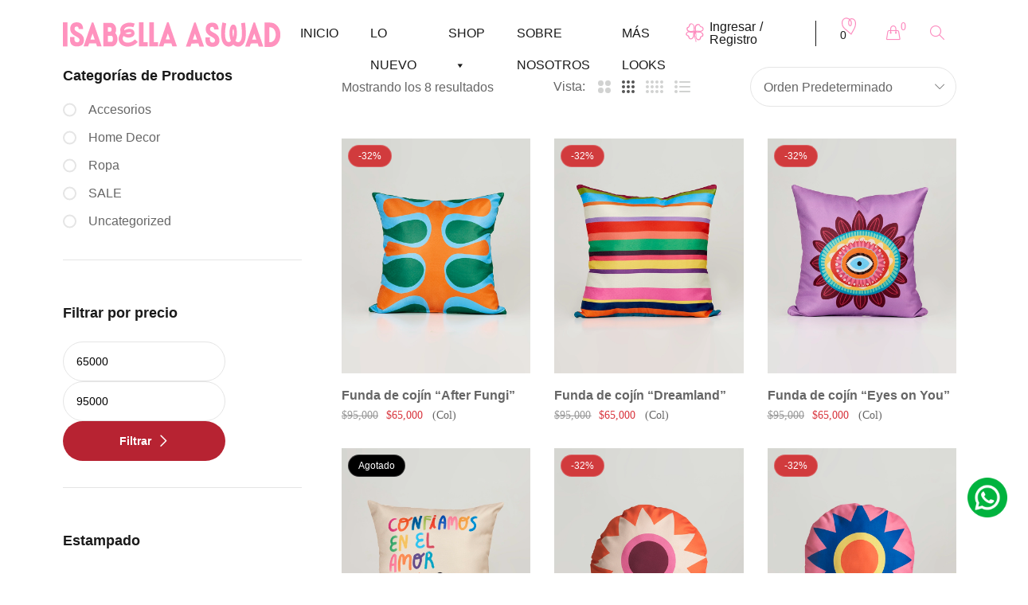

--- FILE ---
content_type: text/html; charset=UTF-8
request_url: https://isabellaaswad.com/productos/atributos/ropa-estilo/shabby-chic/
body_size: 68482
content:
<!DOCTYPE html><html dir="ltr" lang="es" prefix="og: https://ogp.me/ns#"><head><script data-no-optimize="1">var litespeed_docref=sessionStorage.getItem("litespeed_docref");litespeed_docref&&(Object.defineProperty(document,"referrer",{get:function(){return litespeed_docref}}),sessionStorage.removeItem("litespeed_docref"));</script> <meta charset="UTF-8" /><meta name="viewport" content="width=device-width, initial-scale=1"><link rel="profile" href="//gmpg.org/xfn/11" /> <script type="litespeed/javascript">document.documentElement.className=document.documentElement.className+' yes-js js_active js'</script> <title>Shabby Chic | Isabella Aswad</title><meta name="robots" content="max-image-preview:large" /><link rel="canonical" href="https://isabellaaswad.com/productos/atributos/ropa-estilo/shabby-chic/" /><meta name="generator" content="All in One SEO (AIOSEO) 4.9.3" /> <script type="application/ld+json" class="aioseo-schema">{"@context":"https:\/\/schema.org","@graph":[{"@type":"BreadcrumbList","@id":"https:\/\/isabellaaswad.com\/productos\/atributos\/ropa-estilo\/shabby-chic\/#breadcrumblist","itemListElement":[{"@type":"ListItem","@id":"https:\/\/isabellaaswad.com#listItem","position":1,"name":"Inicio","item":"https:\/\/isabellaaswad.com","nextItem":{"@type":"ListItem","@id":"https:\/\/isabellaaswad.com\/productos\/#listItem","name":"Productos"}},{"@type":"ListItem","@id":"https:\/\/isabellaaswad.com\/productos\/#listItem","position":2,"name":"Productos","item":"https:\/\/isabellaaswad.com\/productos\/","nextItem":{"@type":"ListItem","@id":"https:\/\/isabellaaswad.com\/productos\/atributos\/ropa-estilo\/shabby-chic\/#listItem","name":"Shabby Chic"},"previousItem":{"@type":"ListItem","@id":"https:\/\/isabellaaswad.com#listItem","name":"Inicio"}},{"@type":"ListItem","@id":"https:\/\/isabellaaswad.com\/productos\/atributos\/ropa-estilo\/shabby-chic\/#listItem","position":3,"name":"Shabby Chic","previousItem":{"@type":"ListItem","@id":"https:\/\/isabellaaswad.com\/productos\/#listItem","name":"Productos"}}]},{"@type":"CollectionPage","@id":"https:\/\/isabellaaswad.com\/productos\/atributos\/ropa-estilo\/shabby-chic\/#collectionpage","url":"https:\/\/isabellaaswad.com\/productos\/atributos\/ropa-estilo\/shabby-chic\/","name":"Shabby Chic | Isabella Aswad","inLanguage":"es-ES","isPartOf":{"@id":"https:\/\/isabellaaswad.com\/#website"},"breadcrumb":{"@id":"https:\/\/isabellaaswad.com\/productos\/atributos\/ropa-estilo\/shabby-chic\/#breadcrumblist"}},{"@type":"Organization","@id":"https:\/\/isabellaaswad.com\/#organization","name":"Isabella Aswad","description":"Ropa-Accesorios-Home-Nuevo-Tienda-Nosotros-Looks favoritos-Camisas-Faldas-Pantalones-Shorts-Tops-Vestidos-Bolsos-Holders-Pa\u00f1oletas-Pareos","url":"https:\/\/isabellaaswad.com\/","telephone":"+573014281418","logo":{"@type":"ImageObject","url":"https:\/\/isabellaaswad.com\/wp-content\/uploads\/2021\/12\/logo-isabella-aswad-ok-01.svg","@id":"https:\/\/isabellaaswad.com\/productos\/atributos\/ropa-estilo\/shabby-chic\/#organizationLogo","width":273,"height":75},"image":{"@id":"https:\/\/isabellaaswad.com\/productos\/atributos\/ropa-estilo\/shabby-chic\/#organizationLogo"},"sameAs":["https:\/\/instagram.com\/isabellaaswad.co","https:\/\/co.pinterest.com\/isabellaaswad\/"]},{"@type":"WebSite","@id":"https:\/\/isabellaaswad.com\/#website","url":"https:\/\/isabellaaswad.com\/","name":"Isabella Aswad","description":"Ropa-Accesorios-Home-Nuevo-Tienda-Nosotros-Looks favoritos-Camisas-Faldas-Pantalones-Shorts-Tops-Vestidos-Bolsos-Holders-Pa\u00f1oletas-Pareos","inLanguage":"es-ES","publisher":{"@id":"https:\/\/isabellaaswad.com\/#organization"}}]}</script> <link rel='dns-prefetch' href='//www.googletagmanager.com' /><link rel='dns-prefetch' href='//s3.amazonaws.com' /><link rel='dns-prefetch' href='//capi-automation.s3.us-east-2.amazonaws.com' /><link rel='dns-prefetch' href='//fonts.googleapis.com' /><link rel='preconnect' href='https://fonts.gstatic.com' crossorigin /><link rel="alternate" type="application/rss+xml" title="Isabella Aswad &raquo; Feed" href="https://isabellaaswad.com/feed/" /><link rel="alternate" type="application/rss+xml" title="Isabella Aswad &raquo; Feed de los comentarios" href="https://isabellaaswad.com/comments/feed/" /><link rel="alternate" type="application/rss+xml" title="Isabella Aswad &raquo; Shabby Chic Estilo Feed" href="https://isabellaaswad.com/productos/atributos/ropa-estilo/shabby-chic/feed/" />
 <script src="//www.googletagmanager.com/gtag/js?id=G-BKNDJHRVC4"  data-cfasync="false" data-wpfc-render="false" type="text/javascript" async></script> <script data-cfasync="false" data-wpfc-render="false" type="text/javascript">var mi_version = '9.11.1';
				var mi_track_user = true;
				var mi_no_track_reason = '';
								var MonsterInsightsDefaultLocations = {"page_location":"https:\/\/isabellaaswad.com\/productos\/atributos\/ropa-estilo\/shabby-chic\/"};
								if ( typeof MonsterInsightsPrivacyGuardFilter === 'function' ) {
					var MonsterInsightsLocations = (typeof MonsterInsightsExcludeQuery === 'object') ? MonsterInsightsPrivacyGuardFilter( MonsterInsightsExcludeQuery ) : MonsterInsightsPrivacyGuardFilter( MonsterInsightsDefaultLocations );
				} else {
					var MonsterInsightsLocations = (typeof MonsterInsightsExcludeQuery === 'object') ? MonsterInsightsExcludeQuery : MonsterInsightsDefaultLocations;
				}

								var disableStrs = [
										'ga-disable-G-BKNDJHRVC4',
									];

				/* Function to detect opted out users */
				function __gtagTrackerIsOptedOut() {
					for (var index = 0; index < disableStrs.length; index++) {
						if (document.cookie.indexOf(disableStrs[index] + '=true') > -1) {
							return true;
						}
					}

					return false;
				}

				/* Disable tracking if the opt-out cookie exists. */
				if (__gtagTrackerIsOptedOut()) {
					for (var index = 0; index < disableStrs.length; index++) {
						window[disableStrs[index]] = true;
					}
				}

				/* Opt-out function */
				function __gtagTrackerOptout() {
					for (var index = 0; index < disableStrs.length; index++) {
						document.cookie = disableStrs[index] + '=true; expires=Thu, 31 Dec 2099 23:59:59 UTC; path=/';
						window[disableStrs[index]] = true;
					}
				}

				if ('undefined' === typeof gaOptout) {
					function gaOptout() {
						__gtagTrackerOptout();
					}
				}
								window.dataLayer = window.dataLayer || [];

				window.MonsterInsightsDualTracker = {
					helpers: {},
					trackers: {},
				};
				if (mi_track_user) {
					function __gtagDataLayer() {
						dataLayer.push(arguments);
					}

					function __gtagTracker(type, name, parameters) {
						if (!parameters) {
							parameters = {};
						}

						if (parameters.send_to) {
							__gtagDataLayer.apply(null, arguments);
							return;
						}

						if (type === 'event') {
														parameters.send_to = monsterinsights_frontend.v4_id;
							var hookName = name;
							if (typeof parameters['event_category'] !== 'undefined') {
								hookName = parameters['event_category'] + ':' + name;
							}

							if (typeof MonsterInsightsDualTracker.trackers[hookName] !== 'undefined') {
								MonsterInsightsDualTracker.trackers[hookName](parameters);
							} else {
								__gtagDataLayer('event', name, parameters);
							}
							
						} else {
							__gtagDataLayer.apply(null, arguments);
						}
					}

					__gtagTracker('js', new Date());
					__gtagTracker('set', {
						'developer_id.dZGIzZG': true,
											});
					if ( MonsterInsightsLocations.page_location ) {
						__gtagTracker('set', MonsterInsightsLocations);
					}
										__gtagTracker('config', 'G-BKNDJHRVC4', {"forceSSL":"true","link_attribution":"true"} );
										window.gtag = __gtagTracker;										(function () {
						/* https://developers.google.com/analytics/devguides/collection/analyticsjs/ */
						/* ga and __gaTracker compatibility shim. */
						var noopfn = function () {
							return null;
						};
						var newtracker = function () {
							return new Tracker();
						};
						var Tracker = function () {
							return null;
						};
						var p = Tracker.prototype;
						p.get = noopfn;
						p.set = noopfn;
						p.send = function () {
							var args = Array.prototype.slice.call(arguments);
							args.unshift('send');
							__gaTracker.apply(null, args);
						};
						var __gaTracker = function () {
							var len = arguments.length;
							if (len === 0) {
								return;
							}
							var f = arguments[len - 1];
							if (typeof f !== 'object' || f === null || typeof f.hitCallback !== 'function') {
								if ('send' === arguments[0]) {
									var hitConverted, hitObject = false, action;
									if ('event' === arguments[1]) {
										if ('undefined' !== typeof arguments[3]) {
											hitObject = {
												'eventAction': arguments[3],
												'eventCategory': arguments[2],
												'eventLabel': arguments[4],
												'value': arguments[5] ? arguments[5] : 1,
											}
										}
									}
									if ('pageview' === arguments[1]) {
										if ('undefined' !== typeof arguments[2]) {
											hitObject = {
												'eventAction': 'page_view',
												'page_path': arguments[2],
											}
										}
									}
									if (typeof arguments[2] === 'object') {
										hitObject = arguments[2];
									}
									if (typeof arguments[5] === 'object') {
										Object.assign(hitObject, arguments[5]);
									}
									if ('undefined' !== typeof arguments[1].hitType) {
										hitObject = arguments[1];
										if ('pageview' === hitObject.hitType) {
											hitObject.eventAction = 'page_view';
										}
									}
									if (hitObject) {
										action = 'timing' === arguments[1].hitType ? 'timing_complete' : hitObject.eventAction;
										hitConverted = mapArgs(hitObject);
										__gtagTracker('event', action, hitConverted);
									}
								}
								return;
							}

							function mapArgs(args) {
								var arg, hit = {};
								var gaMap = {
									'eventCategory': 'event_category',
									'eventAction': 'event_action',
									'eventLabel': 'event_label',
									'eventValue': 'event_value',
									'nonInteraction': 'non_interaction',
									'timingCategory': 'event_category',
									'timingVar': 'name',
									'timingValue': 'value',
									'timingLabel': 'event_label',
									'page': 'page_path',
									'location': 'page_location',
									'title': 'page_title',
									'referrer' : 'page_referrer',
								};
								for (arg in args) {
																		if (!(!args.hasOwnProperty(arg) || !gaMap.hasOwnProperty(arg))) {
										hit[gaMap[arg]] = args[arg];
									} else {
										hit[arg] = args[arg];
									}
								}
								return hit;
							}

							try {
								f.hitCallback();
							} catch (ex) {
							}
						};
						__gaTracker.create = newtracker;
						__gaTracker.getByName = newtracker;
						__gaTracker.getAll = function () {
							return [];
						};
						__gaTracker.remove = noopfn;
						__gaTracker.loaded = true;
						window['__gaTracker'] = __gaTracker;
					})();
									} else {
										console.log("");
					(function () {
						function __gtagTracker() {
							return null;
						}

						window['__gtagTracker'] = __gtagTracker;
						window['gtag'] = __gtagTracker;
					})();
									}</script> <style id='wp-img-auto-sizes-contain-inline-css' type='text/css'>img:is([sizes=auto i],[sizes^="auto," i]){contain-intrinsic-size:3000px 1500px}
/*# sourceURL=wp-img-auto-sizes-contain-inline-css */</style><link data-optimized="2" rel="stylesheet" href="https://isabellaaswad.com/wp-content/litespeed/css/7d7c1617f3d8c368450c93385b6bfe88.css?ver=85357" /><style id='wp-block-library-theme-inline-css' type='text/css'>.wp-block-audio :where(figcaption){color:#555;font-size:13px;text-align:center}.is-dark-theme .wp-block-audio :where(figcaption){color:#ffffffa6}.wp-block-audio{margin:0 0 1em}.wp-block-code{border:1px solid #ccc;border-radius:4px;font-family:Menlo,Consolas,monaco,monospace;padding:.8em 1em}.wp-block-embed :where(figcaption){color:#555;font-size:13px;text-align:center}.is-dark-theme .wp-block-embed :where(figcaption){color:#ffffffa6}.wp-block-embed{margin:0 0 1em}.blocks-gallery-caption{color:#555;font-size:13px;text-align:center}.is-dark-theme .blocks-gallery-caption{color:#ffffffa6}:root :where(.wp-block-image figcaption){color:#555;font-size:13px;text-align:center}.is-dark-theme :root :where(.wp-block-image figcaption){color:#ffffffa6}.wp-block-image{margin:0 0 1em}.wp-block-pullquote{border-bottom:4px solid;border-top:4px solid;color:currentColor;margin-bottom:1.75em}.wp-block-pullquote :where(cite),.wp-block-pullquote :where(footer),.wp-block-pullquote__citation{color:currentColor;font-size:.8125em;font-style:normal;text-transform:uppercase}.wp-block-quote{border-left:.25em solid;margin:0 0 1.75em;padding-left:1em}.wp-block-quote cite,.wp-block-quote footer{color:currentColor;font-size:.8125em;font-style:normal;position:relative}.wp-block-quote:where(.has-text-align-right){border-left:none;border-right:.25em solid;padding-left:0;padding-right:1em}.wp-block-quote:where(.has-text-align-center){border:none;padding-left:0}.wp-block-quote.is-large,.wp-block-quote.is-style-large,.wp-block-quote:where(.is-style-plain){border:none}.wp-block-search .wp-block-search__label{font-weight:700}.wp-block-search__button{border:1px solid #ccc;padding:.375em .625em}:where(.wp-block-group.has-background){padding:1.25em 2.375em}.wp-block-separator.has-css-opacity{opacity:.4}.wp-block-separator{border:none;border-bottom:2px solid;margin-left:auto;margin-right:auto}.wp-block-separator.has-alpha-channel-opacity{opacity:1}.wp-block-separator:not(.is-style-wide):not(.is-style-dots){width:100px}.wp-block-separator.has-background:not(.is-style-dots){border-bottom:none;height:1px}.wp-block-separator.has-background:not(.is-style-wide):not(.is-style-dots){height:2px}.wp-block-table{margin:0 0 1em}.wp-block-table td,.wp-block-table th{word-break:normal}.wp-block-table :where(figcaption){color:#555;font-size:13px;text-align:center}.is-dark-theme .wp-block-table :where(figcaption){color:#ffffffa6}.wp-block-video :where(figcaption){color:#555;font-size:13px;text-align:center}.is-dark-theme .wp-block-video :where(figcaption){color:#ffffffa6}.wp-block-video{margin:0 0 1em}:root :where(.wp-block-template-part.has-background){margin-bottom:0;margin-top:0;padding:1.25em 2.375em}
/*# sourceURL=/wp-includes/css/dist/block-library/theme.min.css */</style><style id='classic-theme-styles-inline-css' type='text/css'>/*! This file is auto-generated */
.wp-block-button__link{color:#fff;background-color:#32373c;border-radius:9999px;box-shadow:none;text-decoration:none;padding:calc(.667em + 2px) calc(1.333em + 2px);font-size:1.125em}.wp-block-file__button{background:#32373c;color:#fff;text-decoration:none}
/*# sourceURL=/wp-includes/css/classic-themes.min.css */</style><style id='yith-wcwl-main-inline-css' type='text/css'>:root { --rounded-corners-radius: 16px; --add-to-cart-rounded-corners-radius: 16px; --color-headers-background: #F4F4F4; --feedback-duration: 3s } 
 :root { --rounded-corners-radius: 16px; --add-to-cart-rounded-corners-radius: 16px; --color-headers-background: #F4F4F4; --feedback-duration: 3s } 
/*# sourceURL=yith-wcwl-main-inline-css */</style><style id='filebird-block-filebird-gallery-style-inline-css' type='text/css'>ul.filebird-block-filebird-gallery{margin:auto!important;padding:0!important;width:100%}ul.filebird-block-filebird-gallery.layout-grid{display:grid;grid-gap:20px;align-items:stretch;grid-template-columns:repeat(var(--columns),1fr);justify-items:stretch}ul.filebird-block-filebird-gallery.layout-grid li img{border:1px solid #ccc;box-shadow:2px 2px 6px 0 rgba(0,0,0,.3);height:100%;max-width:100%;-o-object-fit:cover;object-fit:cover;width:100%}ul.filebird-block-filebird-gallery.layout-masonry{-moz-column-count:var(--columns);-moz-column-gap:var(--space);column-gap:var(--space);-moz-column-width:var(--min-width);columns:var(--min-width) var(--columns);display:block;overflow:auto}ul.filebird-block-filebird-gallery.layout-masonry li{margin-bottom:var(--space)}ul.filebird-block-filebird-gallery li{list-style:none}ul.filebird-block-filebird-gallery li figure{height:100%;margin:0;padding:0;position:relative;width:100%}ul.filebird-block-filebird-gallery li figure figcaption{background:linear-gradient(0deg,rgba(0,0,0,.7),rgba(0,0,0,.3) 70%,transparent);bottom:0;box-sizing:border-box;color:#fff;font-size:.8em;margin:0;max-height:100%;overflow:auto;padding:3em .77em .7em;position:absolute;text-align:center;width:100%;z-index:2}ul.filebird-block-filebird-gallery li figure figcaption a{color:inherit}

/*# sourceURL=https://isabellaaswad.com/wp-content/plugins/filebird/blocks/filebird-gallery/build/style-index.css */</style><style id='global-styles-inline-css' type='text/css'>:root{--wp--preset--aspect-ratio--square: 1;--wp--preset--aspect-ratio--4-3: 4/3;--wp--preset--aspect-ratio--3-4: 3/4;--wp--preset--aspect-ratio--3-2: 3/2;--wp--preset--aspect-ratio--2-3: 2/3;--wp--preset--aspect-ratio--16-9: 16/9;--wp--preset--aspect-ratio--9-16: 9/16;--wp--preset--color--black: #000000;--wp--preset--color--cyan-bluish-gray: #abb8c3;--wp--preset--color--white: #FFF;--wp--preset--color--pale-pink: #f78da7;--wp--preset--color--vivid-red: #cf2e2e;--wp--preset--color--luminous-vivid-orange: #ff6900;--wp--preset--color--luminous-vivid-amber: #fcb900;--wp--preset--color--light-green-cyan: #7bdcb5;--wp--preset--color--vivid-green-cyan: #00d084;--wp--preset--color--pale-cyan-blue: #8ed1fc;--wp--preset--color--vivid-cyan-blue: #0693e3;--wp--preset--color--vivid-purple: #9b51e0;--wp--preset--color--primary: #D93840;--wp--preset--color--secondary: #fcb700;--wp--preset--color--dark-gray: #333333;--wp--preset--color--light-gray: #a4a4a4;--wp--preset--gradient--vivid-cyan-blue-to-vivid-purple: linear-gradient(135deg,rgb(6,147,227) 0%,rgb(155,81,224) 100%);--wp--preset--gradient--light-green-cyan-to-vivid-green-cyan: linear-gradient(135deg,rgb(122,220,180) 0%,rgb(0,208,130) 100%);--wp--preset--gradient--luminous-vivid-amber-to-luminous-vivid-orange: linear-gradient(135deg,rgb(252,185,0) 0%,rgb(255,105,0) 100%);--wp--preset--gradient--luminous-vivid-orange-to-vivid-red: linear-gradient(135deg,rgb(255,105,0) 0%,rgb(207,46,46) 100%);--wp--preset--gradient--very-light-gray-to-cyan-bluish-gray: linear-gradient(135deg,rgb(238,238,238) 0%,rgb(169,184,195) 100%);--wp--preset--gradient--cool-to-warm-spectrum: linear-gradient(135deg,rgb(74,234,220) 0%,rgb(151,120,209) 20%,rgb(207,42,186) 40%,rgb(238,44,130) 60%,rgb(251,105,98) 80%,rgb(254,248,76) 100%);--wp--preset--gradient--blush-light-purple: linear-gradient(135deg,rgb(255,206,236) 0%,rgb(152,150,240) 100%);--wp--preset--gradient--blush-bordeaux: linear-gradient(135deg,rgb(254,205,165) 0%,rgb(254,45,45) 50%,rgb(107,0,62) 100%);--wp--preset--gradient--luminous-dusk: linear-gradient(135deg,rgb(255,203,112) 0%,rgb(199,81,192) 50%,rgb(65,88,208) 100%);--wp--preset--gradient--pale-ocean: linear-gradient(135deg,rgb(255,245,203) 0%,rgb(182,227,212) 50%,rgb(51,167,181) 100%);--wp--preset--gradient--electric-grass: linear-gradient(135deg,rgb(202,248,128) 0%,rgb(113,206,126) 100%);--wp--preset--gradient--midnight: linear-gradient(135deg,rgb(2,3,129) 0%,rgb(40,116,252) 100%);--wp--preset--font-size--small: 12px;--wp--preset--font-size--medium: 20px;--wp--preset--font-size--large: 24px;--wp--preset--font-size--x-large: 42px;--wp--preset--font-size--normal: 14px;--wp--preset--font-size--huge: 28px;--wp--preset--spacing--20: 0.44rem;--wp--preset--spacing--30: 0.67rem;--wp--preset--spacing--40: 1rem;--wp--preset--spacing--50: 1.5rem;--wp--preset--spacing--60: 2.25rem;--wp--preset--spacing--70: 3.38rem;--wp--preset--spacing--80: 5.06rem;--wp--preset--shadow--natural: 6px 6px 9px rgba(0, 0, 0, 0.2);--wp--preset--shadow--deep: 12px 12px 50px rgba(0, 0, 0, 0.4);--wp--preset--shadow--sharp: 6px 6px 0px rgba(0, 0, 0, 0.2);--wp--preset--shadow--outlined: 6px 6px 0px -3px rgb(255, 255, 255), 6px 6px rgb(0, 0, 0);--wp--preset--shadow--crisp: 6px 6px 0px rgb(0, 0, 0);}:where(.is-layout-flex){gap: 0.5em;}:where(.is-layout-grid){gap: 0.5em;}body .is-layout-flex{display: flex;}.is-layout-flex{flex-wrap: wrap;align-items: center;}.is-layout-flex > :is(*, div){margin: 0;}body .is-layout-grid{display: grid;}.is-layout-grid > :is(*, div){margin: 0;}:where(.wp-block-columns.is-layout-flex){gap: 2em;}:where(.wp-block-columns.is-layout-grid){gap: 2em;}:where(.wp-block-post-template.is-layout-flex){gap: 1.25em;}:where(.wp-block-post-template.is-layout-grid){gap: 1.25em;}.has-black-color{color: var(--wp--preset--color--black) !important;}.has-cyan-bluish-gray-color{color: var(--wp--preset--color--cyan-bluish-gray) !important;}.has-white-color{color: var(--wp--preset--color--white) !important;}.has-pale-pink-color{color: var(--wp--preset--color--pale-pink) !important;}.has-vivid-red-color{color: var(--wp--preset--color--vivid-red) !important;}.has-luminous-vivid-orange-color{color: var(--wp--preset--color--luminous-vivid-orange) !important;}.has-luminous-vivid-amber-color{color: var(--wp--preset--color--luminous-vivid-amber) !important;}.has-light-green-cyan-color{color: var(--wp--preset--color--light-green-cyan) !important;}.has-vivid-green-cyan-color{color: var(--wp--preset--color--vivid-green-cyan) !important;}.has-pale-cyan-blue-color{color: var(--wp--preset--color--pale-cyan-blue) !important;}.has-vivid-cyan-blue-color{color: var(--wp--preset--color--vivid-cyan-blue) !important;}.has-vivid-purple-color{color: var(--wp--preset--color--vivid-purple) !important;}.has-black-background-color{background-color: var(--wp--preset--color--black) !important;}.has-cyan-bluish-gray-background-color{background-color: var(--wp--preset--color--cyan-bluish-gray) !important;}.has-white-background-color{background-color: var(--wp--preset--color--white) !important;}.has-pale-pink-background-color{background-color: var(--wp--preset--color--pale-pink) !important;}.has-vivid-red-background-color{background-color: var(--wp--preset--color--vivid-red) !important;}.has-luminous-vivid-orange-background-color{background-color: var(--wp--preset--color--luminous-vivid-orange) !important;}.has-luminous-vivid-amber-background-color{background-color: var(--wp--preset--color--luminous-vivid-amber) !important;}.has-light-green-cyan-background-color{background-color: var(--wp--preset--color--light-green-cyan) !important;}.has-vivid-green-cyan-background-color{background-color: var(--wp--preset--color--vivid-green-cyan) !important;}.has-pale-cyan-blue-background-color{background-color: var(--wp--preset--color--pale-cyan-blue) !important;}.has-vivid-cyan-blue-background-color{background-color: var(--wp--preset--color--vivid-cyan-blue) !important;}.has-vivid-purple-background-color{background-color: var(--wp--preset--color--vivid-purple) !important;}.has-black-border-color{border-color: var(--wp--preset--color--black) !important;}.has-cyan-bluish-gray-border-color{border-color: var(--wp--preset--color--cyan-bluish-gray) !important;}.has-white-border-color{border-color: var(--wp--preset--color--white) !important;}.has-pale-pink-border-color{border-color: var(--wp--preset--color--pale-pink) !important;}.has-vivid-red-border-color{border-color: var(--wp--preset--color--vivid-red) !important;}.has-luminous-vivid-orange-border-color{border-color: var(--wp--preset--color--luminous-vivid-orange) !important;}.has-luminous-vivid-amber-border-color{border-color: var(--wp--preset--color--luminous-vivid-amber) !important;}.has-light-green-cyan-border-color{border-color: var(--wp--preset--color--light-green-cyan) !important;}.has-vivid-green-cyan-border-color{border-color: var(--wp--preset--color--vivid-green-cyan) !important;}.has-pale-cyan-blue-border-color{border-color: var(--wp--preset--color--pale-cyan-blue) !important;}.has-vivid-cyan-blue-border-color{border-color: var(--wp--preset--color--vivid-cyan-blue) !important;}.has-vivid-purple-border-color{border-color: var(--wp--preset--color--vivid-purple) !important;}.has-vivid-cyan-blue-to-vivid-purple-gradient-background{background: var(--wp--preset--gradient--vivid-cyan-blue-to-vivid-purple) !important;}.has-light-green-cyan-to-vivid-green-cyan-gradient-background{background: var(--wp--preset--gradient--light-green-cyan-to-vivid-green-cyan) !important;}.has-luminous-vivid-amber-to-luminous-vivid-orange-gradient-background{background: var(--wp--preset--gradient--luminous-vivid-amber-to-luminous-vivid-orange) !important;}.has-luminous-vivid-orange-to-vivid-red-gradient-background{background: var(--wp--preset--gradient--luminous-vivid-orange-to-vivid-red) !important;}.has-very-light-gray-to-cyan-bluish-gray-gradient-background{background: var(--wp--preset--gradient--very-light-gray-to-cyan-bluish-gray) !important;}.has-cool-to-warm-spectrum-gradient-background{background: var(--wp--preset--gradient--cool-to-warm-spectrum) !important;}.has-blush-light-purple-gradient-background{background: var(--wp--preset--gradient--blush-light-purple) !important;}.has-blush-bordeaux-gradient-background{background: var(--wp--preset--gradient--blush-bordeaux) !important;}.has-luminous-dusk-gradient-background{background: var(--wp--preset--gradient--luminous-dusk) !important;}.has-pale-ocean-gradient-background{background: var(--wp--preset--gradient--pale-ocean) !important;}.has-electric-grass-gradient-background{background: var(--wp--preset--gradient--electric-grass) !important;}.has-midnight-gradient-background{background: var(--wp--preset--gradient--midnight) !important;}.has-small-font-size{font-size: var(--wp--preset--font-size--small) !important;}.has-medium-font-size{font-size: var(--wp--preset--font-size--medium) !important;}.has-large-font-size{font-size: var(--wp--preset--font-size--large) !important;}.has-x-large-font-size{font-size: var(--wp--preset--font-size--x-large) !important;}
:where(.wp-block-post-template.is-layout-flex){gap: 1.25em;}:where(.wp-block-post-template.is-layout-grid){gap: 1.25em;}
:where(.wp-block-term-template.is-layout-flex){gap: 1.25em;}:where(.wp-block-term-template.is-layout-grid){gap: 1.25em;}
:where(.wp-block-columns.is-layout-flex){gap: 2em;}:where(.wp-block-columns.is-layout-grid){gap: 2em;}
:root :where(.wp-block-pullquote){font-size: 1.5em;line-height: 1.6;}
/*# sourceURL=global-styles-inline-css */</style><style id='woocommerce-inline-inline-css' type='text/css'>.woocommerce form .form-row .required { visibility: visible; }
/*# sourceURL=woocommerce-inline-inline-css */</style><style id='dashicons-inline-css' type='text/css'>[data-font="Dashicons"]:before {font-family: 'Dashicons' !important;content: attr(data-icon) !important;speak: none !important;font-weight: normal !important;font-variant: normal !important;text-transform: none !important;line-height: 1 !important;font-style: normal !important;-webkit-font-smoothing: antialiased !important;-moz-osx-font-smoothing: grayscale !important;}
/*# sourceURL=dashicons-inline-css */</style><style id='woo-variation-swatches-inline-css' type='text/css'>:root {
--wvs-tick:url("data:image/svg+xml;utf8,%3Csvg filter='drop-shadow(0px 0px 2px rgb(0 0 0 / .8))' xmlns='http://www.w3.org/2000/svg'  viewBox='0 0 30 30'%3E%3Cpath fill='none' stroke='%23ffffff' stroke-linecap='round' stroke-linejoin='round' stroke-width='4' d='M4 16L11 23 27 7'/%3E%3C/svg%3E");

--wvs-cross:url("data:image/svg+xml;utf8,%3Csvg filter='drop-shadow(0px 0px 5px rgb(255 255 255 / .6))' xmlns='http://www.w3.org/2000/svg' width='72px' height='72px' viewBox='0 0 24 24'%3E%3Cpath fill='none' stroke='%23ff0000' stroke-linecap='round' stroke-width='0.6' d='M5 5L19 19M19 5L5 19'/%3E%3C/svg%3E");
--wvs-single-product-item-width:30px;
--wvs-single-product-item-height:30px;
--wvs-single-product-item-font-size:16px}
/*# sourceURL=woo-variation-swatches-inline-css */</style><link rel="preload" as="style" href="https://fonts.googleapis.com/css?family=Mulish:200,300,400,500,600,700,800,900,200italic,300italic,400italic,500italic,600italic,700italic,800italic,900italic&#038;display=swap&#038;ver=1701629380" /><noscript><link rel="stylesheet" href="https://fonts.googleapis.com/css?family=Mulish:200,300,400,500,600,700,800,900,200italic,300italic,400italic,500italic,600italic,700italic,800italic,900italic&#038;display=swap&#038;ver=1701629380" /></noscript> <script type="text/template" id="tmpl-variation-template"><div class="woocommerce-variation-description">{{{ data.variation.variation_description }}}</div>
	<div class="woocommerce-variation-price">{{{ data.variation.price_html }}}</div>
	<div class="woocommerce-variation-availability">{{{ data.variation.availability_html }}}</div></script> <script type="text/template" id="tmpl-unavailable-variation-template"><p role="alert">Lo siento, este producto no está disponible. Por favor, elige otra combinación.</p></script> <script id="woocommerce-google-analytics-integration-gtag-js-after" type="litespeed/javascript">window.dataLayer=window.dataLayer||[];function gtag(){dataLayer.push(arguments)}
for(const mode of[{"analytics_storage":"denied","ad_storage":"denied","ad_user_data":"denied","ad_personalization":"denied","region":["AT","BE","BG","HR","CY","CZ","DK","EE","FI","FR","DE","GR","HU","IS","IE","IT","LV","LI","LT","LU","MT","NL","NO","PL","PT","RO","SK","SI","ES","SE","GB","CH"]}]||[]){gtag("consent","default",{"wait_for_update":500,...mode})}
gtag("js",new Date());gtag("set","developer_id.dOGY3NW",!0);gtag("config","G-KQFEZEZH4T",{"track_404":!0,"allow_google_signals":!0,"logged_in":!1,"linker":{"domains":["isabellaaswad.com"],"allow_incoming":!1},"custom_map":{"dimension1":"logged_in"}})</script> <script type="litespeed/javascript" data-src="https://isabellaaswad.com/wp-content/plugins/google-analytics-for-wordpress/assets/js/frontend-gtag.min.js" id="monsterinsights-frontend-script-js" data-wp-strategy="async"></script> <script data-cfasync="false" data-wpfc-render="false" type="text/javascript" id='monsterinsights-frontend-script-js-extra'>/*  */
var monsterinsights_frontend = {"js_events_tracking":"true","download_extensions":"doc,pdf,ppt,zip,xls,docx,pptx,xlsx","inbound_paths":"[{\"path\":\"\\\/go\\\/\",\"label\":\"affiliate\"},{\"path\":\"\\\/recommend\\\/\",\"label\":\"affiliate\"}]","home_url":"https:\/\/isabellaaswad.com","hash_tracking":"false","v4_id":"G-BKNDJHRVC4"};/*  */</script> <script type="litespeed/javascript" data-src="https://isabellaaswad.com/wp-includes/js/jquery/jquery.min.js" id="jquery-core-js"></script> <script id="wc-add-to-cart-js-extra" type="litespeed/javascript">var wc_add_to_cart_params={"ajax_url":"/wp-admin/admin-ajax.php","wc_ajax_url":"/?wc-ajax=%%endpoint%%","i18n_view_cart":"Ver carrito","cart_url":"https://isabellaaswad.com/carrito/","is_cart":"","cart_redirect_after_add":"no"}</script> <script id="woocommerce-js-extra" type="litespeed/javascript">var woocommerce_params={"ajax_url":"/wp-admin/admin-ajax.php","wc_ajax_url":"/?wc-ajax=%%endpoint%%","i18n_password_show":"Mostrar contrase\u00f1a","i18n_password_hide":"Ocultar contrase\u00f1a"}</script> <script id="WCPAY_ASSETS-js-extra" type="litespeed/javascript">var wcpayAssets={"url":"https://isabellaaswad.com/wp-content/plugins/woocommerce-payments/dist/"}</script> <script id="sib-front-js-js-extra" type="litespeed/javascript">var sibErrMsg={"invalidMail":"Please fill out valid email address","requiredField":"Please fill out required fields","invalidDateFormat":"Please fill out valid date format","invalidSMSFormat":"Please fill out valid phone number"};var ajax_sib_front_object={"ajax_url":"https://isabellaaswad.com/wp-admin/admin-ajax.php","ajax_nonce":"e76bb3b830","flag_url":"https://isabellaaswad.com/wp-content/plugins/mailin/img/flags/"}</script> <link rel="https://api.w.org/" href="https://isabellaaswad.com/wp-json/" /><link rel="EditURI" type="application/rsd+xml" title="RSD" href="https://isabellaaswad.com/xmlrpc.php?rsd" /><meta name="generator" content="WordPress 6.9" /><meta name="generator" content="WooCommerce 10.4.3" /><meta name="generator" content="Redux 4.5.10" /><style>:root {
			--lazy-loader-animation-duration: 300ms;
		}
		  
		.lazyload {
	display: block;
}

.lazyload,
        .lazyloading {
			opacity: 0;
		}


		.lazyloaded {
			opacity: 1;
			transition: opacity 300ms;
			transition: opacity var(--lazy-loader-animation-duration);
		}</style><noscript><style>.lazyload { display: none; } .lazyload[class*="lazy-loader-background-element-"] { display: block; opacity: 1; }</style></noscript><meta name="facebook-domain-verification" content="spghjo3n110gcu7huih10g0qb1r039" /><style>h1, h2, h3, h4, h5, h6, h1 span, h2 span, h3 span, h4 span, h5 span, h6 span, .nav-menu a, .menu-item span, .tabs.wc-tabs li a{
		text-transform: none!important;/*Fix titulos mayúsculas*/
	}
	.nav-menus #mega_main_menu>.menu_holder .menu_inner>ul>li>a.item_link {/*Fix padding menú*/
    	padding: 17px 10px;
	}
	div.woocommerce .myaccount-content .woocommerce-Address{/*fix mi cuenta dirección*/
		flex: 0 0 100%!important;
    	max-width: 100%!important;
	}
	
/*GLOBALES*/
	/*@font-face {
	  font-family: 'Toiban';
	  src: url('/wp-content/uploads/2023/12/toiban-dopjx.ttf') format('truetype');
	}
	html body {
	  font-family: 'Toiban', sans-serif;
	}*/
	.noclick{
		pointer-events:none;			
	}
	textarea{/*text area pago*/
		border-radius:2rem!important;
	}
	.select2-search--dropdown .select2-search__field {/*selectores custom carrito y checkout*/
    	padding: 0 1rem;
	}
	input[name='update_cart'] {/*Ocultar actualizar carrito boton*/
   		display: none !important;
	}
	.woo-variation-swatches.wvs-style-squared .variable-items-wrapper .variable-item.button-variable-item {/*Tamaño devariaciones talla*/
    	width: 2.5rem;
    	height: 2.5rem;
	}
	.nav-menus #mega_main_menu .link_text:hover {
    	color: #00b140!important;
	}
	.nav-menus #mega_main_menu .link_text:hover:after {
    	color: #00b140!important;
	}
/*/GLOBALES*/
/*-------------------label productos---------------*/
	.onsale{
		display:none!important;
	}
	.custom-label-container{
		position: absolute;
    	top: 0;
    	left: 0;
    	z-index: 1;
    	padding: 0.5rem;
    	display: flex;
    	flex-direction: column;
		pointer-events:none;
		user-select:none;
	}
	.custom-label-container .label{
		line-height: normal;
    	background: #ef6f18;
    	color: #fff;
		font-size: 0.75em;
    	padding: 0.5em 1em;
    	border-radius: 3em;
		font-weight: 500;
    	margin-bottom: 0.5rem;
		border: 1px solid rgba(255,255,255,0.2);
	}
	.custom-label-container .label.sale{
    	background: #d13b3d;
	}
	.custom-label-container .label.special{
    	background: #d9aa4c;
	}
	.custom-label-container .label.out{
    	background: #000;
	}
	.custom-label-container .label.reservar{
    	background: #ef6f18;
	}
	/**/
	.main-wrapper .woocommerce .button, .main-wrapper .woocommerce .button.alt, .main-wrapper .woocommerce #submit {
		background: #b72332;
	}
	.main-wrapper .woocommerce .button:hover, .main-wrapper .woocommerce .button.alt:hover, .main-wrapper .woocommerce #submit:hover {
		background-color: #ef6f18;
	}
/*---------------------------------------------*/
	
	
/*---------fix targetas de regalo-----------*/
.woo-variation-swatches.wvs-style-squared .variable-items-wrapper[data-attribute_name="attribute_gift-card-amount"] .variable-item.button-variable-item {
    width: auto;
    height: 2.5rem;
}
html body .main-wrapper form.cart .variations .woo-variation-items-wrapper ul[data-attribute_name="attribute_gift-card-amount"] li {
    border-radius: 10rem;
}
.site-content .woocommerce .cart_totals .wc-proceed-to-checkout {
    flex-direction: column;
    align-items: flex-end;
}
	#pwgc-redeem-button{
		display:inline-flex!important;
		border-radius: 10rem;
	}
	
	
/*----------------fix productos----------------*/
	.single-product-info .price ins, .single-product-info .price del, .single-product-info .woocommerce-Price-amount{
		/*order: 2;*/
		margin: 0 0.2em;
	}
	.woocommerce div.main-wrapper .product-view div.single-product-info p.price {
    	flex-direction: row;
    	justify-content: flex-start;
	}
	/*.product-wrapper .product-name a:not(:hover) {
    	color: #00b140;
	}*/
	html body .main-wrapper form.cart .variations .woo-variation-items-wrapper ul li.button-variable-item.selected .variable-item-span {color: black !important;}
@media screen and (max-width: 600px){
	.woocommerce #content div.product .woocommerce-tabs ul.tabs li, .woocommerce div.product .woocommerce-tabs ul.tabs li, .woocommerce-page #content div.product .woocommerce-tabs ul.tabs li, .woocommerce-page div.product .woocommerce-tabs ul.tabs li {
		width: 100%!important;
		padding: 0 20px!important
	}
}
/*---------------------------------------------*/
	
/*-------------------fix carrito---------------*/
	.woocommerce-mini-cart__buttons a{/*Fix botones añadir al carrito*/
		border-radius: 10rem!important;
	}
	.coupon{/*fix carrito cupon*/
		flex-wrap: nowrap!important;
    	display: flex!important;
	}
	.coupon input{/*fix carrito cupon*/
		margin:0!important;
	}
	.coupon input#coupon_code{
		border-top-right-radius: 0!important;
		border-bottom-right-radius: 0!important;
		width: 100%!important;
		border: 1px solid #e5e5e5!important;
	}
	.coupon input.button{
		border-top-left-radius: 0!important;
		border-bottom-left-radius: 0!important;
		width: 100%!important;
	}
	.woocommerce table.shop_table_responsive tr td::before, .woocommerce-page table.shop_table_responsive tr td::before {/*fix weight texto carrito envío*/
    	font-weight: 700;
	}
	td[data-title="Envío"] {/*fix tabla de envío carrito*/
    	display: flex;
    	flex-direction: column;
		width:fit-content;
	}
	td[data-title="Envío"] * {/*fix tabla de envío carrito*/
    	width: 100%;
	}
	td[data-title="Envío"]:before {/*fix tabla de envío carrito*/
    	width: 100%;
    	text-align: left;
	}
	tr.woocommerce-shipping-totals.shipping {/*fix tabla de envío carrito*/
    	border: 1px solid #e0e6ea;
	}
	tr.woocommerce-shipping-totals.shipping * {/*fix tabla de envío carrito*/
    	border: none;
	}
	@media screen and (max-width: 768px){
		.woocommerce #content table.cart .product-thumbnail, .woocommerce table.cart .product-thumbnail, .woocommerce-page #content table.cart .product-thumbnail, .woocommerce-page table.cart .product-thumbnail {/*fix miniatura carrito*/
    		display: flex;
			float: left;
			width: 15%;
		}
		.woocommerce #content table.cart .product-thumbnail:before, .woocommerce table.cart .product-thumbnail:before, .woocommerce-page #content table.cart .product-thumbnail:before, .woocommerce-page table.cart .product-thumbnail:before {/*fix miniatura carrito*/
    		display: none;
		}
	}
	.main-wrapper .site-content .woocommerce table.shop_table.woocommerce-checkout-review-order-table tr {/*fix total compra*/
    	display: flex;
    	justify-content: space-between;
    	border: 0;
		border-bottom: 1px solid #e5e5e5;
	}
	.main-wrapper .site-content .woocommerce table.shop_table.woocommerce-checkout-review-order-table th {/*fix total compra*/
    	border: 0!important;
	}
/*---------------------------------*/
	#sb_instagram #sbi_images {/*Padding feed instagram*/
    	padding: 1rem 0;
	}
	.hidden{
		display:none!important;
	}
.woocommerce div.main-wrapper .product-view div.single-product-info form.cart button, .product-wrapper .item-buttons .yith-wcwl-add-to-wishlist a, .product-wrapper .item-buttons .woocommerce .button, .product-wrapper .item-buttons .compare.button, .product-wrapper .item-buttons .quickviewbtn a, .product-wrapper .single-product-info .yith-wcwl-add-to-wishlist a, .product-wrapper .single-product-info .woocommerce .button, .product-wrapper .single-product-info .compare.button, .product-wrapper .single-product-info .quickviewbtn a, .single-product .item-buttons .yith-wcwl-add-to-wishlist a, .single-product .item-buttons .woocommerce .button, .single-product .item-buttons .compare.button, .single-product .item-buttons .quickviewbtn a, .single-product .single-product-info .yith-wcwl-add-to-wishlist a, .single-product .single-product-info .woocommerce .button, .single-product .single-product-info .compare.button, .single-product .single-product-info .quickviewbtn a, .main-wrapper .woocommerce .button, .main-wrapper .woocommerce .button.alt, .main-wrapper .woocommerce #submit, .woocommerce .field-fixed-quantity
	{
    border-radius: 10rem;
}
input:not([type]), input[type="text"], input[type="password"], input[type="date"], input[type="datetime"], input[type="datetime-local"], input[type="month"], input[type="week"], input[type="email"], input[type="number"], input[type="search"], input[type="tel"], input[type="time"], input[type="url"], input[type="color"], textarea, select, .select2-container--default .select2-selection--single{
    border-radius: 2rem;
	padding-left: 1rem!important;
	padding-right: 1rem!important;

}
	/*---------------------------------custom logo------------------------------*/
.header-container .logo img {/*FIX TAMAÑO LOGO*/
    max-width: 100%;
	width:100%;
}
@media (max-width: 1199px){
.header-container .header .container-wrapper .header-logo {
    	flex: 3;
	}
}
@media screen and (max-width: 1199px){
	/*fix botones mobile para añadir al carrito*/
	.shop-products:not(.list-view) .product-wrapper .box-action {
    	position: relative;
    	bottom: 0;
    	left: 0;
    	justify-content: center;
		transform: translate(0);
	}
	.fullwidth-content{/*espaciado box*/
    	width: 100%;
    	max-width: 100%;
    	padding-right: 0;
    	padding-left: 0;
	}
}
	
/*botones*/
	.shop-products.list-view .yith-wcwl-add-to-wishlist a:not(:hover), .shop-products.list-view a.compare.button:not(:hover), .shop-products .product-view .yith-wcwl-add-to-wishlist a:not(:hover), .shop-products .product-view a.compare.button:not(:hover), .single-product.list-view .yith-wcwl-add-to-wishlist a:not(:hover), .single-product.list-view a.compare.button:not(:hover), .single-product .product-view .yith-wcwl-add-to-wishlist a:not(:hover), .single-product .product-view a.compare.button:not(:hover), .woocommerce div.main-wrapper .product-view div.single-product-info form.cart button:hover {
    background-color: #e0457b!important;
}
	product-wrapper .item-buttons .yith-wcwl-add-to-wishlist a:hover, .product-wrapper .item-buttons .woocommerce .button:hover, .product-wrapper .item-buttons .compare.button:hover, .product-wrapper .item-buttons .quickviewbtn a:hover, .product-wrapper .single-product-info .yith-wcwl-add-to-wishlist a:hover, .product-wrapper .single-product-info .woocommerce .button:hover, .product-wrapper .single-product-info .compare.button:hover, .product-wrapper .single-product-info .quickviewbtn a:hover, .single-product .item-buttons .yith-wcwl-add-to-wishlist a:hover, .single-product .item-buttons .woocommerce .button:hover, .single-product .item-buttons .compare.button:hover, .single-product .item-buttons .quickviewbtn a:hover, .single-product .single-product-info .yith-wcwl-add-to-wishlist a:hover, .single-product .single-product-info .woocommerce .button:hover, .single-product .single-product-info .compare.button:hover, .single-product .single-product-info .quickviewbtn a:hover, .woocommerce div.main-wrapper .product-view div.single-product-info form.cart button {
    background: #00b140!important;
    color: #fff;
}
	.link-splide{
		width:100%;
		height:100%;
	}
	/*Nuevo corazon*/
.icon-heart:before, .fa.fa-heart-o:before, .side-sticky-icons .icon-heart:before, .yith-wcwl-add-to-wishlist a:before {
	background-image: url(/wp-content/uploads/2024/02/heart_icon_v5.svg);
	color: transparent !important;
    display: inline-flex;
    background-repeat: no-repeat;
    background-position: center;
    background-size: contain;
	filter: brightness(0) saturate(100%) invert(77%) sepia(18%) saturate(1900%) hue-rotate(290deg) brightness(101%) contrast(98%);
	}
	.icon-heart:hover:before, .fa.fa-heart-o:hover:before, .side-sticky-icons:hover .icon-heart:hover:before, .yith-wcwl-add-to-wishlist a:hover:before {
		filter: unset;
	}
	.yith-wcwl-add-to-wishlist a svg { display:none; }
	.product-wrapper .item-buttons .yith-wcwl-add-to-wishlist a:hover:before {filter:brightness(0) contrast(100) invert(1);}
	.single-product .product-view .yith-wcwl-add-to-wishlist a:not(:hover):before { filter: brightness(0) invert(1);}
	.single-product .single-product-info .yith-wcwl-add-to-wishlist a:hover:before {filter: brightness(0) invert(1);}
/*---------------------------------custom icons------------------------------*/
	.icon-heart:before, .yith-wcwl-add-to-wishlist a:before, .fa.fa-heart-o:before, .side-sticky-icons .icon-heart:before, .product-wrapper .item-buttons .quickviewbtn a:before, .side-sticky-icons .icon-user:before, .icon-user:before{
		font-family: 'IsabellaAswadIcon' !important;
		font-weight:700;
	}
	.icon-heart:before, .fa.fa-heart-o:before, .side-sticky-icons .icon-heart:before, .yith-wcwl-add-to-wishlist a:before{/*corazón*/
		content: "\e904"!important;
		font-size: 1.2em;
	}
	.product-wrapper .item-buttons .quickviewbtn a:before{/*ojo*/
		content: "\e901"!important;
	}
	/*.single-product form.cart .button:before, .side-sticky-icons .icon-handbag:before{*//*hongo*/
		/*content: "\e902"!important;
	}*/
	.side-sticky-icons .icon-user:before, .icon-user:before{/*trebol*/
		content: "\e900"!important;
	}
	.icon-heart:before, .yith-wcwl-add-to-wishlist a:before, .fa.fa-heart-o:before, .side-sticky-icons .icon-heart:before, .product-wrapper .item-buttons .quickviewbtn a:before, .side-sticky-icons .icon-user:before, .icon-user:before{
		font-family: 'IsabellaAswadIcon' !important;
		font-weight: 700;
		filter: brightness(0) saturate(100%) invert(77%) sepia(18%) saturate(1900%) hue-rotate(290deg) brightness(101%) contrast(98%);
		font-size: 22px;
	}
	@media screen and (max-width: 1199px){
	.shop-products:not(.list-view) .product-wrapper .button-switch .add_to_cart_inline .button:before,
		.icon-handbag:before,
		.icon-home:before{
		filter: brightness(0) saturate(100%) invert(77%) sepia(18%) saturate(1900%) hue-rotate(290deg) brightness(101%) contrast(98%);
		}
		
	}
	
/*--------------------------------footer-------------------------------*/
footer#site-footer {
    margin-top: 80px;
    padding-top: 0;
    padding-bottom: 0;
}
	footer#site-footer a{
		color: var( --e-global-color-accent ) !important;
	}
	footer#site-footer a:hover {
		text-decoration: underline;
	}
	#logo-footer{
		width:70%;
	}
	
/*---------------------------btn whatsapp--------------------------------*/
	.btn_whatsapp{
		z-index: 100;
    	position: fixed;
    	bottom: 70px;
    	right: 15px;
    	background: transparent;
    	border-radius: 50%;
    	width: 50px;
    	height: 50px;
		transition: all .3s;
	}
	#back-top{
    	opacity: 0.7;
    	bottom: 160px;
    	right: 15px;
	}
	@media screen and (max-width: 479px){
		.btn_whatsapp{
    		bottom: 80px;
		}
		#back-top{
    		bottom: 145px;
		}
	}
	
/*---------------------------mega menu--------------------------------*/
#mega-menu-wrap-primary #mega-menu-primary > li.mega-menu-item > a.mega-menu-link, 
#mega-menu-wrap-primary #mega-menu-primary > li.mega-menu-item.mega-current-menu-item > a.mega-menu-link, #mega-menu-wrap-primary #mega-menu-primary > li.mega-menu-item.mega-current-menu-ancestor > a.mega-menu-link, #mega-menu-wrap-primary #mega-menu-primary > li.mega-menu-item.mega-current-page-ancestor > a.mega-menu-link, #mega-menu-wrap-primary #mega-menu-primary > li.mega-menu-item.mega-toggle-on > a.mega-menu-link{
    padding: 0 20px;
}
#mega-menu-wrap-primary{
    background: transparent;
   position: static;
}
#mega-menu-wrap-primary #mega-menu-primary{
    display: flex;
    justify-content: center;
    position: static;
}
#mega-menu-wrap-primary #mega-menu-primary > li.mega-menu-megamenu > ul.mega-sub-menu{
    width: calc(100vw - 68px);
    left: 0 !important;
    top: 84px;
    padding: 2.5vw;
    -ms-box-shadow: 0px 6px 15px rgba(0, 0, 0, 0.12);
    -webkit-box-shadow: 0px 6px 15px rgba(0, 0, 0, 0.12);
    box-shadow: 0px 6px 15px rgba(0, 0, 0, 0.12);
    background: white;
}
#mega-menu-wrap-primary #mega-menu-primary > li.mega-menu-item.mega-current-menu-item > a.mega-menu-link, #mega-menu-wrap-primary #mega-menu-primary > li.mega-menu-item.mega-current-menu-ancestor > a.mega-menu-link, #mega-menu-wrap-primary #mega-menu-primary > li.mega-menu-item.mega-current-page-ancestor > a.mega-menu-link,
#mega-menu-wrap-primary #mega-menu-primary > li.mega-menu-item.mega-toggle-on > a.mega-menu-link{
    background: transparent;
    color: var(--e-global-color-primary);
}

#mega-menu-wrap-primary #mega-menu-primary > li.mega-menu-item > a.mega-menu-link{
    color: #1a1a1a;
    font-weight: 400;
    font-size: 16px;
}
#mega-menu-wrap-primary #mega-menu-primary > li.mega-menu-item > a.mega-menu-link:hover, #mega-menu-wrap-primary #mega-menu-primary > li.mega-menu-item > a.mega-menu-link:focus{
    color: #e0457b;
    background: transparent;
}

#mega-menu-wrap-primary #mega-menu-primary > li.mega-menu-megamenu > ul.mega-sub-menu > li.mega-menu-item > a.mega-menu-link, #mega-menu-wrap-primary #mega-menu-primary > li.mega-menu-megamenu > ul.mega-sub-menu li.mega-menu-column > ul.mega-sub-menu > li.mega-menu-item > a.mega-menu-link{
    font-size: 20px;
    text-transform: capitalize;
    display: block;
    margin-bottom: 10px;
color:#2b2b2b;
    font-weight: 700;
}
#mega-menu-wrap-primary #mega-menu-primary > li.mega-menu-megamenu > ul.mega-sub-menu > li.mega-menu-item li.mega-menu-item > a.mega-menu-link, #mega-menu-wrap-primary #mega-menu-primary > li.mega-menu-megamenu > ul.mega-sub-menu    li.mega-menu-column > ul.mega-sub-menu > li.mega-menu-item li.mega-menu-item > a.mega-menu-link{
    background: none;
    color: #444444;
    font-family: #ff0000 Hat Display, sans-serif;
    font-size: 16px;
    padding: 6px 0;
    text-transform: capitalize;
    -webkit-transition: all 0.3s ease;
    -moz-transition: all 0.3s ease;
    -ms-transition: all 0.3s ease;
    -o-transition: all 0.3s ease;
}
#mega-menu-wrap-primary #mega-menu-primary > li.mega-menu-megamenu > ul.mega-sub-menu > li.mega-menu-item li.mega-menu-item > a.mega-menu-link:hover, #mega-menu-wrap-primary #mega-menu-primary > li.mega-menu-megamenu > ul.mega-sub-menu li.mega-menu-column > ul.mega-sub-menu > li.mega-menu-item li.mega-menu-item > a.mega-menu-link:hover, #mega-menu-wrap-primary #mega-menu-primary > li.mega-menu-megamenu > ul.mega-sub-menu > li.mega-menu-item li.mega-menu-item > a.mega-menu-link:focus, #mega-menu-wrap-primary #mega-menu-primary > li.mega-menu-megamenu > ul.mega-sub-menu li.mega-menu-column > ul.mega-sub-menu > li.mega-menu-item li.mega-menu-item > a.mega-menu-link:focus{
    color: #e0457b;
}
#mega-menu-wrap-primary #mega-menu-primary a.mega-menu-link .mega-description-group {
	display: flex;
}
#mega-menu-wrap-primary #mega-menu-primary > li.mega-menu-megamenu > ul.mega-sub-menu .mega-description-group .mega-menu-description {
	color: #e0457b;
	font-weight: 700;
	margin: 4px 7px;
}</style><noscript><style>.woocommerce-product-gallery{ opacity: 1 !important; }</style></noscript><meta name="generator" content="Elementor 3.34.2; features: additional_custom_breakpoints; settings: css_print_method-external, google_font-enabled, font_display-auto"><style type="text/css">.recentcomments a{display:inline !important;padding:0 !important;margin:0 !important;}</style> <script  type="litespeed/javascript">!function(f,b,e,v,n,t,s){if(f.fbq)return;n=f.fbq=function(){n.callMethod?n.callMethod.apply(n,arguments):n.queue.push(arguments)};if(!f._fbq)f._fbq=n;n.push=n;n.loaded=!0;n.version='2.0';n.queue=[];t=b.createElement(e);t.async=!0;t.src=v;s=b.getElementsByTagName(e)[0];s.parentNode.insertBefore(t,s)}(window,document,'script','https://connect.facebook.net/en_US/fbevents.js')</script>  <script  type="litespeed/javascript">fbq('init','931320684434564',{},{"agent":"woocommerce_6-10.4.3-3.5.15"});document.addEventListener('DOMContentLiteSpeedLoaded',function(){document.body.insertAdjacentHTML('beforeend','<div class=\"wc-facebook-pixel-event-placeholder\"></div>')},!1)</script> <style>.e-con.e-parent:nth-of-type(n+4):not(.e-lazyloaded):not(.e-no-lazyload),
				.e-con.e-parent:nth-of-type(n+4):not(.e-lazyloaded):not(.e-no-lazyload) * {
					background-image: none !important;
				}
				@media screen and (max-height: 1024px) {
					.e-con.e-parent:nth-of-type(n+3):not(.e-lazyloaded):not(.e-no-lazyload),
					.e-con.e-parent:nth-of-type(n+3):not(.e-lazyloaded):not(.e-no-lazyload) * {
						background-image: none !important;
					}
				}
				@media screen and (max-height: 640px) {
					.e-con.e-parent:nth-of-type(n+2):not(.e-lazyloaded):not(.e-no-lazyload),
					.e-con.e-parent:nth-of-type(n+2):not(.e-lazyloaded):not(.e-no-lazyload) * {
						background-image: none !important;
					}
				}</style><link rel="icon" type="image/png" href="https://isabellaaswad.com/wp-content/uploads/2023/12/favicon_v1.svg"><style id="rubix_opt-dynamic-css" title="dynamic-css" class="redux-options-output">body{background-color:#ffffff;}header .header{background-color:#ffffff;}header .top-bar{background-color:#f5f5f5;}header .nav-menus{background-color:#fff;}#popup-style-apply{background-color:#FFF;}body.error404{background-color:#ffffff;}body.error404 h1{color:#000000;}</style><style type="text/css">/** Mega Menu CSS: fs **/</style></head><body class="archive tax-pa_ropa-estilo term-shabby-chic term-172 wp-embed-responsive wp-theme-rubix theme-rubix lionthemes_helped woocommerce woocommerce-page woocommerce-no-js mega-menu-primary woo-variation-swatches wvs-behavior-blur wvs-theme-rubix wvs-show-label wvs-tooltip rubix-animate-scroll elementor-default elementor-kit-19"><div class="main-wrapper "><header><div class="header-container layout4 remove-flex"><div class="header"><div class="container"><div class="container-wrapper for-full-width-menu"><div class="header-logo"><div class="logo">
<a href="https://isabellaaswad.com/" title="Isabella Aswad" rel="home">
<img data-lazyloaded="1" src="[data-uri]" data-src="https://isabellaaswad.com/wp-content/uploads/2023/11/logo_principal.svg" alt="Isabella Aswad" />
</a></div></div><div class="nav-menus"><div class="main-nav"><div class="visible-lg visible-md"><div class="nav-desktop"><div id="mega-menu-wrap-primary" class="mega-menu-wrap"><div class="mega-menu-toggle"><div class="mega-toggle-blocks-left"></div><div class="mega-toggle-blocks-center"></div><div class="mega-toggle-blocks-right"><div class='mega-toggle-block mega-menu-toggle-animated-block mega-toggle-block-0' id='mega-toggle-block-0'><button aria-label="Toggle Menu" class="mega-toggle-animated mega-toggle-animated-slider" type="button" aria-expanded="false">
<span class="mega-toggle-animated-box">
<span class="mega-toggle-animated-inner"></span>
</span>
</button></div></div></div><ul id="mega-menu-primary" class="mega-menu max-mega-menu mega-menu-horizontal mega-no-js" data-event="hover_intent" data-effect="fade_up" data-effect-speed="200" data-effect-mobile="disabled" data-effect-speed-mobile="0" data-mobile-force-width="false" data-second-click="go" data-document-click="collapse" data-vertical-behaviour="standard" data-breakpoint="768" data-unbind="true" data-mobile-state="collapse_all" data-mobile-direction="vertical" data-hover-intent-timeout="300" data-hover-intent-interval="100"><li class="mega-menu-item mega-menu-item-type-post_type mega-menu-item-object-page mega-menu-item-home mega-align-bottom-left mega-menu-flyout mega-menu-item-51" id="mega-menu-item-51"><a class="mega-menu-link" href="https://isabellaaswad.com/" tabindex="0">INICIO</a></li><li class="mega-menu-item mega-menu-item-type-taxonomy mega-menu-item-object-product_tag mega-align-bottom-left mega-menu-flyout mega-menu-item-485" id="mega-menu-item-485"><a class="mega-menu-link" href="https://isabellaaswad.com/productos/etiquetas/nuevo/" tabindex="0">LO NUEVO</a></li><li class="mega-menu-item mega-menu-item-type-post_type mega-menu-item-object-page mega-menu-item-has-children mega-menu-megamenu mega-align-bottom-left mega-menu-megamenu mega-menu-item-52" id="mega-menu-item-52"><a class="mega-menu-link" href="https://isabellaaswad.com/productos/" aria-expanded="false" tabindex="0">SHOP<span class="mega-indicator" aria-hidden="true"></span></a><ul class="mega-sub-menu"><li class="mega-menu-item mega-menu-item-type-taxonomy mega-menu-item-object-product_cat mega-menu-item-has-children mega-menu-column-standard mega-menu-columns-1-of-4 mega-menu-item-1098" style="--columns:4; --span:1" id="mega-menu-item-1098"><a class="mega-menu-link" href="https://isabellaaswad.com/productos/categorias/home-decor/">Hogar<span class="mega-indicator" aria-hidden="true"></span></a><ul class="mega-sub-menu"><li class="mega-menu-item mega-menu-item-type-custom mega-menu-item-object-custom mega-menu-item-1339" id="mega-menu-item-1339"><a class="mega-menu-link" href="https://isabellaaswad.com/productos/categorias/home-decor/fundacojines/">Fundas de cojín</a></li><li class="mega-menu-item mega-menu-item-type-custom mega-menu-item-object-custom mega-has-description mega-menu-item-2046" id="mega-menu-item-2046"><a class="mega-menu-link" href="https://isabellaaswad.com/productos/categorias/home-decor/mesas-auxiliares/"><span class="mega-description-group"><span class="mega-menu-title">Mesas Auxiliares</span><span class="mega-menu-description">Nuevo!</span></span></a></li><li class="mega-menu-item mega-menu-item-type-taxonomy mega-menu-item-object-product_cat mega-menu-item-1099" id="mega-menu-item-1099"><a class="mega-menu-link" href="https://isabellaaswad.com/productos/categorias/home-decor/posters/">Posters</a></li></ul></li><li class="mega-menu-item mega-menu-item-type-taxonomy mega-menu-item-object-product_cat mega-menu-item-has-children mega-menu-column-standard mega-menu-columns-1-of-4 mega-menu-item-71" style="--columns:4; --span:1" id="mega-menu-item-71"><a class="mega-menu-link" href="https://isabellaaswad.com/productos/categorias/accesorios/">Accesorios<span class="mega-indicator" aria-hidden="true"></span></a><ul class="mega-sub-menu"><li class="mega-menu-item mega-menu-item-type-taxonomy mega-menu-item-object-product_cat mega-menu-item-89" id="mega-menu-item-89"><a class="mega-menu-link" href="https://isabellaaswad.com/productos/categorias/accesorios/bolsasycosmetiqueras/">Estuches</a></li><li class="mega-menu-item mega-menu-item-type-taxonomy mega-menu-item-object-product_cat mega-menu-item-73" id="mega-menu-item-73"><a class="mega-menu-link" href="https://isabellaaswad.com/productos/categorias/accesorios/panoletas/">Pañoletas</a></li><li class="mega-menu-item mega-menu-item-type-taxonomy mega-menu-item-object-product_cat mega-has-description mega-menu-item-74" id="mega-menu-item-74"><a class="mega-menu-link" href="https://isabellaaswad.com/productos/categorias/accesorios/pareos/"><span class="mega-description-group"><span class="mega-menu-title">Pareos</span><span class="mega-menu-description">New!</span></span></a></li><li class="mega-menu-item mega-menu-item-type-taxonomy mega-menu-item-object-product_cat mega-menu-item-72" id="mega-menu-item-72"><a class="mega-menu-link" href="https://isabellaaswad.com/productos/categorias/accesorios/toallas/">Toallas</a></li></ul></li><li class="mega-menu-item mega-menu-item-type-taxonomy mega-menu-item-object-product_cat mega-menu-item-has-children mega-menu-column-standard mega-menu-columns-1-of-4 mega-menu-item-75" style="--columns:4; --span:1" id="mega-menu-item-75"><a class="mega-menu-link" href="https://isabellaaswad.com/productos/categorias/ropa/">Ropa<span class="mega-indicator" aria-hidden="true"></span></a><ul class="mega-sub-menu"><li class="mega-menu-item mega-menu-item-type-taxonomy mega-menu-item-object-product_cat mega-has-description mega-menu-item-1833" id="mega-menu-item-1833"><a class="mega-menu-link" href="https://isabellaaswad.com/productos/categorias/ropa/kimonos/"><span class="mega-description-group"><span class="mega-menu-title">Kimonos</span><span class="mega-menu-description">New!</span></span></a></li><li class="mega-menu-item mega-menu-item-type-taxonomy mega-menu-item-object-product_cat mega-has-description mega-menu-item-586" id="mega-menu-item-586"><a class="mega-menu-link" href="https://isabellaaswad.com/productos/categorias/ropa/tops/"><span class="mega-description-group"><span class="mega-menu-title">Tops</span><span class="mega-menu-description">New!</span></span></a></li><li class="mega-menu-item mega-menu-item-type-taxonomy mega-menu-item-object-product_cat mega-menu-item-76" id="mega-menu-item-76"><a class="mega-menu-link" href="https://isabellaaswad.com/productos/categorias/ropa/camisas/">Camisas</a></li><li class="mega-menu-item mega-menu-item-type-taxonomy mega-menu-item-object-product_cat mega-menu-item-78" id="mega-menu-item-78"><a class="mega-menu-link" href="https://isabellaaswad.com/productos/categorias/ropa/faldas/">Faldas</a></li><li class="mega-menu-item mega-menu-item-type-taxonomy mega-menu-item-object-product_cat mega-menu-item-79" id="mega-menu-item-79"><a class="mega-menu-link" href="https://isabellaaswad.com/productos/categorias/ropa/pantalones/">Pantalones</a></li><li class="mega-menu-item mega-menu-item-type-taxonomy mega-menu-item-object-product_cat mega-menu-item-848" id="mega-menu-item-848"><a class="mega-menu-link" href="https://isabellaaswad.com/productos/categorias/ropa/shorts/">Shorts</a></li><li class="mega-menu-item mega-menu-item-type-taxonomy mega-menu-item-object-product_cat mega-menu-item-81" id="mega-menu-item-81"><a class="mega-menu-link" href="https://isabellaaswad.com/productos/categorias/ropa/vestidos/">Vestidos</a></li></ul></li><li class="mega-menu-item mega-menu-item-type-custom mega-menu-item-object-custom mega-menu-item-has-children mega-menu-column-standard mega-menu-columns-1-of-4 mega-menu-item-1162" style="--columns:4; --span:1" id="mega-menu-item-1162"><a class="mega-menu-link" href="#">Más<span class="mega-indicator" aria-hidden="true"></span></a><ul class="mega-sub-menu"><li class="mega-menu-item mega-menu-item-type-taxonomy mega-menu-item-object-product_tag mega-menu-item-1160" id="mega-menu-item-1160"><a class="mega-menu-link" href="https://isabellaaswad.com/productos/etiquetas/sale/">Last chance</a></li></ul></li></ul></li><li class="mega-menu-item mega-menu-item-type-post_type mega-menu-item-object-page mega-align-bottom-left mega-menu-flyout mega-menu-item-59" id="mega-menu-item-59"><a class="mega-menu-link" href="https://isabellaaswad.com/nosotros/" tabindex="0">SOBRE NOSOTROS</a></li><li class="mega-menu-item mega-menu-item-type-post_type mega-menu-item-object-page mega-align-bottom-left mega-menu-flyout mega-menu-item-58" id="mega-menu-item-58"><a class="mega-menu-link" href="https://isabellaaswad.com/looks-favoritos/" tabindex="0">MÁS LOOKS</a></li></ul></div></div></div></div><div class="nav-mobile visible-xs visible-sm"><div class="toggle-menu"><i class="icon-menu"></i></div></div></div><div class="header-right flex-layout center-vertical"><div class="header-login-form flex-layout center-vertical"><div class="lock-icon"><i class="icon-user"></i></div><div class="acc-form-padding"><div class="acc-link acc-buttons">
<a class="lost-pwlink" href="https://isabellaaswad.com/cuenta/" title="Ingresar">Ingresar</a>
<a href="https://isabellaaswad.com/cuenta/">Registro</a></div></div></div><div class="wl-icon-wrapper">
<a title="View wishlist" href="https://isabellaaswad.com/lista-de-deseos/">
<span class="wl-icon"><span class="icon-heart icons"></span></span>
<span class="wl-count qty-count">0</span>
</a></div><div class="topcart">
<a class="cart-toggler toggle-cartside" href="javascript:void(0)">
<span class="content-cart">
<span class="my-cart"><i class="icon-handbag icons"></i></span>
<span class="qty qty-count">0</span>
</span>
</a></div><div class="search-switcher hidden-sm hidden-xs">
<span class="search-opener"><i class="icon-magnifier icons"></i></span><form role="search" method="get" class="search-form-container" action="https://isabellaaswad.com/"><div class="popup-overlay"></div><div class="search-content-popup">
<a class="close-popup" href="javascript:void(0)"><i class="icon-x"></i><span>Close</span></a><h3>Buscar</h3><div class="field-container rubix-autocomplete-search-wrap">
<input type="search" autocomplete="off" id="woocommerce-product-search-field-9uyE9" class="search-field" placeholder="Buscar productos&hellip;" value="" name="s" title="Search for:" />
<input type="submit" class="btn-search" value="Search" /><i class="icon-magnifier icons"></i><div class="rubix-autocomplete-search-results"></div><div class="rubix-autocomplete-search-loading">
<img data-lazyloaded="1" src="[data-uri]" width="200" height="200" style="max-width: 30px;" data-src="https://isabellaaswad.com/wp-content/themes/rubix/images/loading.gif" alt="Loading"/></div></div>
<input type="hidden" name="post_type" value="product" /></div></form></div></div></div></div></div></div></header><div id="content" class="site-content"><div class="main-container"><div class="page-content"><div class="before-archive-content"></div><div class="shop_content"><div class="container maincol-sidebar-left"><div id="archive-product" class="maincol-sidebar-left"><div class="category-desc"></div><div class="archive-border"><div class="toolbar"><div class="woocommerce-notices-wrapper"></div><p class="woocommerce-result-count">
Mostrando los 8 resultados</p><div class="view-mode">
<span>Vista:</span>
<a data-toggle="tooltip" href="javascript:void(0)" data-mode="col2-view" class="" title="Two columns"><i class="cols2-icon"></i></a>
<a data-toggle="tooltip" href="javascript:void(0)" data-mode="col3-view" class="active" title="Three columns"><i class="cols3-icon"></i></a>
<a data-toggle="tooltip" href="javascript:void(0)" data-mode="col4-view" class="" title="Four columns"><i class="cols4-icon"></i></a>
<a data-toggle="tooltip" href="javascript:void(0)" data-mode="col5-view" class="" title="Five columns"><i class="cols5-icon"></i></a>
<a data-toggle="tooltip" href="javascript:void(0)" data-mode="list-view" class="" title="List"><i class="list-icon"></i></a></div><form class="woocommerce-ordering" method="get">
<select name="orderby" class="orderby"><option value="menu_order"  selected='selected'>Orden predeterminado</option><option value="popularity" >Ordenar por popularidad</option><option value="rating" >Ordenar por puntuación media</option><option value="date" >Ordenar por los últimos</option><option value="price" >Ordenar por precio: bajo a alto</option><option value="price-desc" >Ordenar por precio: alto a bajo</option>
</select></form></div><div data-tabletview="col3-view" data-mobileview="col2-view" class="shop-products products col3-view"><div class="item-col post-1288 product type-product status-publish has-post-thumbnail product_cat-fundacojines product_cat-home-decor product_tag-sale pa_ropa-estampado-onda pa_ropa-estilo-estilo-boho pa_ropa-estilo-eclectico pa_ropa-estilo-maximalista pa_ropa-estilo-moderno pa_ropa-estilo-shabby-chic pa_ropa-size-45-x-45-cm pa_ropa-tela-lona-antifluido pa_ropa-tela-poliester-2 first instock sale shipping-taxable purchasable product-type-simple"><div class="product-wrapper"><div class="list-col4"><div class="product-image">
<a href="https://isabellaaswad.com/productos/funda-cojin-after-fungi/" title="Funda de cojín &quot;After Fungi&quot;">
<img data-lazyloaded="1" src="[data-uri]" fetchpriority="high" width="800" height="994" data-src="https://isabellaaswad.com/wp-content/uploads/2022/09/IsabellaAswad_-01415.webp" class="primary_image" alt="" decoding="async" /><img data-lazyloaded="1" src="[data-uri]" width="800" height="994" data-src="https://isabellaaswad.com/wp-content/uploads/2022/09/ISABELLA_PRODUCTO_1431.webp" class="secondary_image" alt="" decoding="async" />		</a><div class="box-action"><div class="item-buttons"><div
class="yith-wcwl-add-to-wishlist add-to-wishlist-1288 yith-wcwl-add-to-wishlist--link-style wishlist-fragment on-first-load"
data-fragment-ref="1288"
data-fragment-options="{&quot;base_url&quot;:&quot;&quot;,&quot;product_id&quot;:1288,&quot;parent_product_id&quot;:0,&quot;product_type&quot;:&quot;simple&quot;,&quot;is_single&quot;:false,&quot;in_default_wishlist&quot;:false,&quot;show_view&quot;:false,&quot;browse_wishlist_text&quot;:&quot;Explorar la lista de deseos&quot;,&quot;already_in_wishslist_text&quot;:&quot;\u00a1El producto ya est\u00e1 en tu lista de deseos!&quot;,&quot;product_added_text&quot;:&quot;\u00a1Producto a\u00f1adido!&quot;,&quot;available_multi_wishlist&quot;:false,&quot;disable_wishlist&quot;:false,&quot;show_count&quot;:false,&quot;ajax_loading&quot;:false,&quot;loop_position&quot;:&quot;after_add_to_cart&quot;,&quot;item&quot;:&quot;add_to_wishlist&quot;}"
><div class="yith-wcwl-add-button">
<a
href="?add_to_wishlist=1288&#038;_wpnonce=50a03f20b6"
class="add_to_wishlist single_add_to_wishlist"
data-product-id="1288"
data-product-type="simple"
data-original-product-id="0"
data-title="Añadir a la lista de deseos"
rel="nofollow"
>
<svg id="yith-wcwl-icon-heart-outline" class="yith-wcwl-icon-svg" fill="none" stroke-width="1.5" stroke="currentColor" viewBox="0 0 24 24" xmlns="http://www.w3.org/2000/svg">
<path stroke-linecap="round" stroke-linejoin="round" d="M21 8.25c0-2.485-2.099-4.5-4.688-4.5-1.935 0-3.597 1.126-4.312 2.733-.715-1.607-2.377-2.733-4.313-2.733C5.1 3.75 3 5.765 3 8.25c0 7.22 9 12 9 12s9-4.78 9-12Z"></path>
</svg>		<span>Añadir a la lista de deseos</span>
</a></div></div><div class="quickviewbtn">
<a class="detail-link quickview" data-quick-id="1288" href="https://isabellaaswad.com/productos/funda-cojin-after-fungi/" title="Funda de cojín &#8220;After Fungi&#8221;">Quick View</a></div></div><div class="button-switch"><p class="woocommerce add_to_cart_inline"><a href="/productos/atributos/ropa-estilo/shabby-chic/?add-to-cart=1288"  data-quantity="1" class="button product_type_simple add_to_cart_button ajax_add_to_cart" data-product_id="1288" data-product_sku="IA03C02" aria-label="Añadir al carrito: &ldquo;Funda de cojín &quot;After Fungi&quot;&rdquo;" rel="nofollow">Añadir al carrito</a></p></div></div></div></div>
<span class="onsale">¡Oferta!</span><div class="custom-label-container"><span class="label sale">-32%</span></div><div class="list-col8"><div class="gridview"><h3 class="product-name">
<a href="https://isabellaaswad.com/productos/funda-cojin-after-fungi/">Funda de cojín &#8220;After Fungi&#8221;</a></h3><div class="switcher-wrapper"><div class="price-switcher"><div class="price"><del aria-hidden="true"><span class="woocommerce-Price-amount amount"><bdi><span class="woocommerce-Price-currencySymbol">&#36;</span>95,000</bdi></span></del> <span class="screen-reader-text">El precio original era: &#036;95,000.</span><ins aria-hidden="true"><span class="woocommerce-Price-amount amount"><bdi><span class="woocommerce-Price-currencySymbol">&#36;</span>65,000</bdi></span></ins><span class="screen-reader-text">El precio actual es: &#036;65,000.</span><span style="order:1;margin-left: 0.5em;">(Col)</span></div></div></div><div class="ratings"></div></div><div class="listview"><div class="woocommerce-shortdes"><h3 class="product-name">
<a href="https://isabellaaswad.com/productos/funda-cojin-after-fungi/">Funda de cojín &#8220;After Fungi&#8221;</a></h3><div class="ratings"></div><div class="price"><del aria-hidden="true"><span class="woocommerce-Price-amount amount"><bdi><span class="woocommerce-Price-currencySymbol">&#36;</span>95,000</bdi></span></del> <span class="screen-reader-text">El precio original era: &#036;95,000.</span><ins aria-hidden="true"><span class="woocommerce-Price-amount amount"><bdi><span class="woocommerce-Price-currencySymbol">&#36;</span>65,000</bdi></span></ins><span class="screen-reader-text">El precio actual es: &#036;65,000.</span><span style="order:1;margin-left: 0.5em;">(Col)</span></div><div class="product-desc"><p>Esta funda de cojín diseñada por Isabella Aswad se adapta a diferentes espacios orgánicos, coloca el cojín en un sofá, sillón o cama para agregar un toque único de modernidad. El cojín “After Fungi” es una pieza exclusiva de Isabella Aswad.</p><ul><li>Dimensiones: 45 x 45 cm</li><li>Forma: Cuadrada.</li><li>Cierre de cremallera con solapa.</li><li>Costura a mano en talleres locales.</li><li>Hecho en Cali, Colombia.</li><li>No incluye relleno.</li><li>Tela con tecnología de repelencia de líquidos a base de agua e impermeabilidad.</li></ul></div></div><div class="actions"><p class="woocommerce add_to_cart_inline"><a href="/productos/atributos/ropa-estilo/shabby-chic/?add-to-cart=1288"  data-quantity="1" class="button product_type_simple add_to_cart_button ajax_add_to_cart" data-product_id="1288" data-product_sku="IA03C02" aria-label="Añadir al carrito: &ldquo;Funda de cojín &quot;After Fungi&quot;&rdquo;" rel="nofollow">Añadir al carrito</a></p><div class="item-buttons"><div
class="yith-wcwl-add-to-wishlist add-to-wishlist-1288 yith-wcwl-add-to-wishlist--link-style wishlist-fragment on-first-load"
data-fragment-ref="1288"
data-fragment-options="{&quot;base_url&quot;:&quot;&quot;,&quot;product_id&quot;:1288,&quot;parent_product_id&quot;:0,&quot;product_type&quot;:&quot;simple&quot;,&quot;is_single&quot;:false,&quot;in_default_wishlist&quot;:false,&quot;show_view&quot;:false,&quot;browse_wishlist_text&quot;:&quot;Explorar la lista de deseos&quot;,&quot;already_in_wishslist_text&quot;:&quot;\u00a1El producto ya est\u00e1 en tu lista de deseos!&quot;,&quot;product_added_text&quot;:&quot;\u00a1Producto a\u00f1adido!&quot;,&quot;available_multi_wishlist&quot;:false,&quot;disable_wishlist&quot;:false,&quot;show_count&quot;:false,&quot;ajax_loading&quot;:false,&quot;loop_position&quot;:&quot;after_add_to_cart&quot;,&quot;item&quot;:&quot;add_to_wishlist&quot;}"
><div class="yith-wcwl-add-button">
<a
href="?add_to_wishlist=1288&#038;_wpnonce=50a03f20b6"
class="add_to_wishlist single_add_to_wishlist"
data-product-id="1288"
data-product-type="simple"
data-original-product-id="0"
data-title="Añadir a la lista de deseos"
rel="nofollow"
>
<svg id="yith-wcwl-icon-heart-outline" class="yith-wcwl-icon-svg" fill="none" stroke-width="1.5" stroke="currentColor" viewBox="0 0 24 24" xmlns="http://www.w3.org/2000/svg">
<path stroke-linecap="round" stroke-linejoin="round" d="M21 8.25c0-2.485-2.099-4.5-4.688-4.5-1.935 0-3.597 1.126-4.312 2.733-.715-1.607-2.377-2.733-4.313-2.733C5.1 3.75 3 5.765 3 8.25c0 7.22 9 12 9 12s9-4.78 9-12Z"></path>
</svg>		<span>Añadir a la lista de deseos</span>
</a></div></div></div></div></div></div></div></div><div class="item-col post-1289 product type-product status-publish has-post-thumbnail product_cat-fundacojines product_cat-home-decor product_tag-sale pa_ropa-estampado-rayas pa_ropa-estilo-estilo-boho pa_ropa-estilo-eclectico pa_ropa-estilo-maximalista pa_ropa-estilo-moderno pa_ropa-estilo-shabby-chic pa_ropa-size-42-x-42-cm pa_ropa-tela-lona-antifluido pa_ropa-tela-poliester-2  instock sale shipping-taxable purchasable product-type-simple"><div class="product-wrapper"><div class="list-col4"><div class="product-image">
<a href="https://isabellaaswad.com/productos/funda-cojin-dreamland/" title="Funda de cojín &quot;Dreamland&quot;">
<img data-lazyloaded="1" src="[data-uri]" width="800" height="994" data-src="https://isabellaaswad.com/wp-content/uploads/2022/09/IsabellaAswad_-01407.webp" class="primary_image" alt="" decoding="async" /><img data-lazyloaded="1" src="[data-uri]" width="800" height="994" data-src="https://isabellaaswad.com/wp-content/uploads/2022/09/ISABELLA_PRODUCTO_1431.webp" class="secondary_image" alt="" decoding="async" />		</a><div class="box-action"><div class="item-buttons"><div
class="yith-wcwl-add-to-wishlist add-to-wishlist-1289 yith-wcwl-add-to-wishlist--link-style wishlist-fragment on-first-load"
data-fragment-ref="1289"
data-fragment-options="{&quot;base_url&quot;:&quot;&quot;,&quot;product_id&quot;:1289,&quot;parent_product_id&quot;:0,&quot;product_type&quot;:&quot;simple&quot;,&quot;is_single&quot;:false,&quot;in_default_wishlist&quot;:false,&quot;show_view&quot;:false,&quot;browse_wishlist_text&quot;:&quot;Explorar la lista de deseos&quot;,&quot;already_in_wishslist_text&quot;:&quot;\u00a1El producto ya est\u00e1 en tu lista de deseos!&quot;,&quot;product_added_text&quot;:&quot;\u00a1Producto a\u00f1adido!&quot;,&quot;available_multi_wishlist&quot;:false,&quot;disable_wishlist&quot;:false,&quot;show_count&quot;:false,&quot;ajax_loading&quot;:false,&quot;loop_position&quot;:&quot;after_add_to_cart&quot;,&quot;item&quot;:&quot;add_to_wishlist&quot;}"
><div class="yith-wcwl-add-button">
<a
href="?add_to_wishlist=1289&#038;_wpnonce=50a03f20b6"
class="add_to_wishlist single_add_to_wishlist"
data-product-id="1289"
data-product-type="simple"
data-original-product-id="0"
data-title="Añadir a la lista de deseos"
rel="nofollow"
>
<svg id="yith-wcwl-icon-heart-outline" class="yith-wcwl-icon-svg" fill="none" stroke-width="1.5" stroke="currentColor" viewBox="0 0 24 24" xmlns="http://www.w3.org/2000/svg">
<path stroke-linecap="round" stroke-linejoin="round" d="M21 8.25c0-2.485-2.099-4.5-4.688-4.5-1.935 0-3.597 1.126-4.312 2.733-.715-1.607-2.377-2.733-4.313-2.733C5.1 3.75 3 5.765 3 8.25c0 7.22 9 12 9 12s9-4.78 9-12Z"></path>
</svg>		<span>Añadir a la lista de deseos</span>
</a></div></div><div class="quickviewbtn">
<a class="detail-link quickview" data-quick-id="1289" href="https://isabellaaswad.com/productos/funda-cojin-dreamland/" title="Funda de cojín &#8220;Dreamland&#8221;">Quick View</a></div></div><div class="button-switch"><p class="woocommerce add_to_cart_inline"><a href="/productos/atributos/ropa-estilo/shabby-chic/?add-to-cart=1289"  data-quantity="1" class="button product_type_simple add_to_cart_button ajax_add_to_cart" data-product_id="1289" data-product_sku="IA03C03" aria-label="Añadir al carrito: &ldquo;Funda de cojín &quot;Dreamland&quot;&rdquo;" rel="nofollow">Añadir al carrito</a></p></div></div></div></div>
<span class="onsale">¡Oferta!</span><div class="custom-label-container"><span class="label sale">-32%</span></div><div class="list-col8"><div class="gridview"><h3 class="product-name">
<a href="https://isabellaaswad.com/productos/funda-cojin-dreamland/">Funda de cojín &#8220;Dreamland&#8221;</a></h3><div class="switcher-wrapper"><div class="price-switcher"><div class="price"><del aria-hidden="true"><span class="woocommerce-Price-amount amount"><bdi><span class="woocommerce-Price-currencySymbol">&#36;</span>95,000</bdi></span></del> <span class="screen-reader-text">El precio original era: &#036;95,000.</span><ins aria-hidden="true"><span class="woocommerce-Price-amount amount"><bdi><span class="woocommerce-Price-currencySymbol">&#36;</span>65,000</bdi></span></ins><span class="screen-reader-text">El precio actual es: &#036;65,000.</span><span style="order:1;margin-left: 0.5em;">(Col)</span></div></div></div><div class="ratings"></div></div><div class="listview"><div class="woocommerce-shortdes"><h3 class="product-name">
<a href="https://isabellaaswad.com/productos/funda-cojin-dreamland/">Funda de cojín &#8220;Dreamland&#8221;</a></h3><div class="ratings"></div><div class="price"><del aria-hidden="true"><span class="woocommerce-Price-amount amount"><bdi><span class="woocommerce-Price-currencySymbol">&#36;</span>95,000</bdi></span></del> <span class="screen-reader-text">El precio original era: &#036;95,000.</span><ins aria-hidden="true"><span class="woocommerce-Price-amount amount"><bdi><span class="woocommerce-Price-currencySymbol">&#36;</span>65,000</bdi></span></ins><span class="screen-reader-text">El precio actual es: &#036;65,000.</span><span style="order:1;margin-left: 0.5em;">(Col)</span></div><div class="product-desc"><p>Esta funda de cojín diseñada por Isabella Aswad se adapta a diferentes espacios orgánicos, coloca el cojín en un sofá, sillón o cama para agregar un toque único de modernidad. El cojín “Dreamland” es una pieza exclusiva de Isabella Aswad.</p><ul><li>Dimensiones: 45 x 45 cm</li><li>Forma: Cuadrada.</li><li>Cierre de cremallera con solapa.</li><li>Costura a mano en talleres locales.</li><li>Hecho en Cali, Colombia.</li><li>No incluye relleno.</li><li>Tela con tecnología de repelencia de líquidos a base de agua e impermeabilidad.</li></ul></div></div><div class="actions"><p class="woocommerce add_to_cart_inline"><a href="/productos/atributos/ropa-estilo/shabby-chic/?add-to-cart=1289"  data-quantity="1" class="button product_type_simple add_to_cart_button ajax_add_to_cart" data-product_id="1289" data-product_sku="IA03C03" aria-label="Añadir al carrito: &ldquo;Funda de cojín &quot;Dreamland&quot;&rdquo;" rel="nofollow">Añadir al carrito</a></p><div class="item-buttons"><div
class="yith-wcwl-add-to-wishlist add-to-wishlist-1289 yith-wcwl-add-to-wishlist--link-style wishlist-fragment on-first-load"
data-fragment-ref="1289"
data-fragment-options="{&quot;base_url&quot;:&quot;&quot;,&quot;product_id&quot;:1289,&quot;parent_product_id&quot;:0,&quot;product_type&quot;:&quot;simple&quot;,&quot;is_single&quot;:false,&quot;in_default_wishlist&quot;:false,&quot;show_view&quot;:false,&quot;browse_wishlist_text&quot;:&quot;Explorar la lista de deseos&quot;,&quot;already_in_wishslist_text&quot;:&quot;\u00a1El producto ya est\u00e1 en tu lista de deseos!&quot;,&quot;product_added_text&quot;:&quot;\u00a1Producto a\u00f1adido!&quot;,&quot;available_multi_wishlist&quot;:false,&quot;disable_wishlist&quot;:false,&quot;show_count&quot;:false,&quot;ajax_loading&quot;:false,&quot;loop_position&quot;:&quot;after_add_to_cart&quot;,&quot;item&quot;:&quot;add_to_wishlist&quot;}"
><div class="yith-wcwl-add-button">
<a
href="?add_to_wishlist=1289&#038;_wpnonce=50a03f20b6"
class="add_to_wishlist single_add_to_wishlist"
data-product-id="1289"
data-product-type="simple"
data-original-product-id="0"
data-title="Añadir a la lista de deseos"
rel="nofollow"
>
<svg id="yith-wcwl-icon-heart-outline" class="yith-wcwl-icon-svg" fill="none" stroke-width="1.5" stroke="currentColor" viewBox="0 0 24 24" xmlns="http://www.w3.org/2000/svg">
<path stroke-linecap="round" stroke-linejoin="round" d="M21 8.25c0-2.485-2.099-4.5-4.688-4.5-1.935 0-3.597 1.126-4.312 2.733-.715-1.607-2.377-2.733-4.313-2.733C5.1 3.75 3 5.765 3 8.25c0 7.22 9 12 9 12s9-4.78 9-12Z"></path>
</svg>		<span>Añadir a la lista de deseos</span>
</a></div></div></div></div></div></div></div></div><div class="item-col post-1290 product type-product status-publish has-post-thumbnail product_cat-fundacojines product_cat-home-decor product_tag-sale pa_ropa-estampado-ojo pa_ropa-estilo-estilo-boho pa_ropa-estilo-eclectico pa_ropa-estilo-maximalista pa_ropa-estilo-moderno pa_ropa-estilo-shabby-chic pa_ropa-size-45-x-45-cm pa_ropa-tela-lona-antifluido pa_ropa-tela-poliester  instock sale shipping-taxable purchasable product-type-simple"><div class="product-wrapper"><div class="list-col4"><div class="product-image">
<a href="https://isabellaaswad.com/productos/funda-cojin-eyes-on-you/" title="Funda de cojín &quot;Eyes on You&quot;">
<img data-lazyloaded="1" src="[data-uri]" loading="lazy" width="800" height="994" data-src="https://isabellaaswad.com/wp-content/uploads/2022/09/IsabellaAswad_-01419.webp" class="primary_image" alt="" decoding="async" /><img data-lazyloaded="1" src="[data-uri]" width="800" height="994" data-src="https://isabellaaswad.com/wp-content/uploads/2022/09/ISABELLA_PRODUCTO_1431.webp" class="secondary_image" alt="" decoding="async" />		</a><div class="box-action"><div class="item-buttons"><div
class="yith-wcwl-add-to-wishlist add-to-wishlist-1290 yith-wcwl-add-to-wishlist--link-style wishlist-fragment on-first-load"
data-fragment-ref="1290"
data-fragment-options="{&quot;base_url&quot;:&quot;&quot;,&quot;product_id&quot;:1290,&quot;parent_product_id&quot;:0,&quot;product_type&quot;:&quot;simple&quot;,&quot;is_single&quot;:false,&quot;in_default_wishlist&quot;:false,&quot;show_view&quot;:false,&quot;browse_wishlist_text&quot;:&quot;Explorar la lista de deseos&quot;,&quot;already_in_wishslist_text&quot;:&quot;\u00a1El producto ya est\u00e1 en tu lista de deseos!&quot;,&quot;product_added_text&quot;:&quot;\u00a1Producto a\u00f1adido!&quot;,&quot;available_multi_wishlist&quot;:false,&quot;disable_wishlist&quot;:false,&quot;show_count&quot;:false,&quot;ajax_loading&quot;:false,&quot;loop_position&quot;:&quot;after_add_to_cart&quot;,&quot;item&quot;:&quot;add_to_wishlist&quot;}"
><div class="yith-wcwl-add-button">
<a
href="?add_to_wishlist=1290&#038;_wpnonce=50a03f20b6"
class="add_to_wishlist single_add_to_wishlist"
data-product-id="1290"
data-product-type="simple"
data-original-product-id="0"
data-title="Añadir a la lista de deseos"
rel="nofollow"
>
<svg id="yith-wcwl-icon-heart-outline" class="yith-wcwl-icon-svg" fill="none" stroke-width="1.5" stroke="currentColor" viewBox="0 0 24 24" xmlns="http://www.w3.org/2000/svg">
<path stroke-linecap="round" stroke-linejoin="round" d="M21 8.25c0-2.485-2.099-4.5-4.688-4.5-1.935 0-3.597 1.126-4.312 2.733-.715-1.607-2.377-2.733-4.313-2.733C5.1 3.75 3 5.765 3 8.25c0 7.22 9 12 9 12s9-4.78 9-12Z"></path>
</svg>		<span>Añadir a la lista de deseos</span>
</a></div></div><div class="quickviewbtn">
<a class="detail-link quickview" data-quick-id="1290" href="https://isabellaaswad.com/productos/funda-cojin-eyes-on-you/" title="Funda de cojín &#8220;Eyes on You&#8221;">Quick View</a></div></div><div class="button-switch"><p class="woocommerce add_to_cart_inline"><a href="/productos/atributos/ropa-estilo/shabby-chic/?add-to-cart=1290"  data-quantity="1" class="button product_type_simple add_to_cart_button ajax_add_to_cart" data-product_id="1290" data-product_sku="IA03C04" aria-label="Añadir al carrito: &ldquo;Funda de cojín &quot;Eyes on You&quot;&rdquo;" rel="nofollow">Añadir al carrito</a></p></div></div></div></div>
<span class="onsale">¡Oferta!</span><div class="custom-label-container"><span class="label sale">-32%</span></div><div class="list-col8"><div class="gridview"><h3 class="product-name">
<a href="https://isabellaaswad.com/productos/funda-cojin-eyes-on-you/">Funda de cojín &#8220;Eyes on You&#8221;</a></h3><div class="switcher-wrapper"><div class="price-switcher"><div class="price"><del aria-hidden="true"><span class="woocommerce-Price-amount amount"><bdi><span class="woocommerce-Price-currencySymbol">&#36;</span>95,000</bdi></span></del> <span class="screen-reader-text">El precio original era: &#036;95,000.</span><ins aria-hidden="true"><span class="woocommerce-Price-amount amount"><bdi><span class="woocommerce-Price-currencySymbol">&#36;</span>65,000</bdi></span></ins><span class="screen-reader-text">El precio actual es: &#036;65,000.</span><span style="order:1;margin-left: 0.5em;">(Col)</span></div></div></div><div class="ratings"></div></div><div class="listview"><div class="woocommerce-shortdes"><h3 class="product-name">
<a href="https://isabellaaswad.com/productos/funda-cojin-eyes-on-you/">Funda de cojín &#8220;Eyes on You&#8221;</a></h3><div class="ratings"></div><div class="price"><del aria-hidden="true"><span class="woocommerce-Price-amount amount"><bdi><span class="woocommerce-Price-currencySymbol">&#36;</span>95,000</bdi></span></del> <span class="screen-reader-text">El precio original era: &#036;95,000.</span><ins aria-hidden="true"><span class="woocommerce-Price-amount amount"><bdi><span class="woocommerce-Price-currencySymbol">&#36;</span>65,000</bdi></span></ins><span class="screen-reader-text">El precio actual es: &#036;65,000.</span><span style="order:1;margin-left: 0.5em;">(Col)</span></div><div class="product-desc"><p>Esta funda de cojín diseñada por Isabella Aswad se adapta a diferentes espacios orgánicos, coloca el cojín en un sofá, sillón o cama para agregar un toque único de modernidad. El cojín “Eyes on You” es una pieza exclusiva de Isabella Aswad.</p><ul><li>Dimensiones: 45 x 45 cm</li><li>Forma: Cuadrada.</li><li>Cierre de cremallera con solapa.</li><li>Costura a mano en talleres locales.</li><li>Hecho en Cali, Colombia.</li><li>No incluye relleno.</li><li>Tela con tecnología de repelencia de líquidos a base de agua e impermeabilidad.</li></ul></div></div><div class="actions"><p class="woocommerce add_to_cart_inline"><a href="/productos/atributos/ropa-estilo/shabby-chic/?add-to-cart=1290"  data-quantity="1" class="button product_type_simple add_to_cart_button ajax_add_to_cart" data-product_id="1290" data-product_sku="IA03C04" aria-label="Añadir al carrito: &ldquo;Funda de cojín &quot;Eyes on You&quot;&rdquo;" rel="nofollow">Añadir al carrito</a></p><div class="item-buttons"><div
class="yith-wcwl-add-to-wishlist add-to-wishlist-1290 yith-wcwl-add-to-wishlist--link-style wishlist-fragment on-first-load"
data-fragment-ref="1290"
data-fragment-options="{&quot;base_url&quot;:&quot;&quot;,&quot;product_id&quot;:1290,&quot;parent_product_id&quot;:0,&quot;product_type&quot;:&quot;simple&quot;,&quot;is_single&quot;:false,&quot;in_default_wishlist&quot;:false,&quot;show_view&quot;:false,&quot;browse_wishlist_text&quot;:&quot;Explorar la lista de deseos&quot;,&quot;already_in_wishslist_text&quot;:&quot;\u00a1El producto ya est\u00e1 en tu lista de deseos!&quot;,&quot;product_added_text&quot;:&quot;\u00a1Producto a\u00f1adido!&quot;,&quot;available_multi_wishlist&quot;:false,&quot;disable_wishlist&quot;:false,&quot;show_count&quot;:false,&quot;ajax_loading&quot;:false,&quot;loop_position&quot;:&quot;after_add_to_cart&quot;,&quot;item&quot;:&quot;add_to_wishlist&quot;}"
><div class="yith-wcwl-add-button">
<a
href="?add_to_wishlist=1290&#038;_wpnonce=50a03f20b6"
class="add_to_wishlist single_add_to_wishlist"
data-product-id="1290"
data-product-type="simple"
data-original-product-id="0"
data-title="Añadir a la lista de deseos"
rel="nofollow"
>
<svg id="yith-wcwl-icon-heart-outline" class="yith-wcwl-icon-svg" fill="none" stroke-width="1.5" stroke="currentColor" viewBox="0 0 24 24" xmlns="http://www.w3.org/2000/svg">
<path stroke-linecap="round" stroke-linejoin="round" d="M21 8.25c0-2.485-2.099-4.5-4.688-4.5-1.935 0-3.597 1.126-4.312 2.733-.715-1.607-2.377-2.733-4.313-2.733C5.1 3.75 3 5.765 3 8.25c0 7.22 9 12 9 12s9-4.78 9-12Z"></path>
</svg>		<span>Añadir a la lista de deseos</span>
</a></div></div></div></div></div></div></div></div><div class="item-col post-1287 product type-product status-publish has-post-thumbnail product_cat-fundacojines product_cat-home-decor product_tag-sale pa_ropa-estampado-letras pa_ropa-estilo-estilo-boho pa_ropa-estilo-eclectico pa_ropa-estilo-maximalista pa_ropa-estilo-moderno pa_ropa-estilo-shabby-chic pa_ropa-size-45-x-45-cm pa_ropa-tela-lona-antifluido pa_ropa-tela-poliester-2 last outofstock shipping-taxable purchasable product-type-simple"><div class="product-wrapper"><div class="list-col4"><div class="product-image">
<a href="https://isabellaaswad.com/productos/funda-cojin-heart-dreams/" title="Funda de cojín &quot;Heart Dreams&quot;">
<img data-lazyloaded="1" src="[data-uri]" loading="lazy" width="800" height="994" data-src="https://isabellaaswad.com/wp-content/uploads/2022/09/IsabellaAswad_-01411.webp" class="primary_image" alt="" decoding="async" /><img data-lazyloaded="1" src="[data-uri]" width="800" height="994" data-src="https://isabellaaswad.com/wp-content/uploads/2022/09/ISABELLA_PRODUCTO_1431.webp" class="secondary_image" alt="" decoding="async" />		</a><div class="box-action"><div class="item-buttons"><div
class="yith-wcwl-add-to-wishlist add-to-wishlist-1287 yith-wcwl-add-to-wishlist--link-style wishlist-fragment on-first-load"
data-fragment-ref="1287"
data-fragment-options="{&quot;base_url&quot;:&quot;&quot;,&quot;product_id&quot;:1287,&quot;parent_product_id&quot;:0,&quot;product_type&quot;:&quot;simple&quot;,&quot;is_single&quot;:false,&quot;in_default_wishlist&quot;:false,&quot;show_view&quot;:false,&quot;browse_wishlist_text&quot;:&quot;Explorar la lista de deseos&quot;,&quot;already_in_wishslist_text&quot;:&quot;\u00a1El producto ya est\u00e1 en tu lista de deseos!&quot;,&quot;product_added_text&quot;:&quot;\u00a1Producto a\u00f1adido!&quot;,&quot;available_multi_wishlist&quot;:false,&quot;disable_wishlist&quot;:false,&quot;show_count&quot;:false,&quot;ajax_loading&quot;:false,&quot;loop_position&quot;:&quot;after_add_to_cart&quot;,&quot;item&quot;:&quot;add_to_wishlist&quot;}"
><div class="yith-wcwl-add-button">
<a
href="?add_to_wishlist=1287&#038;_wpnonce=50a03f20b6"
class="add_to_wishlist single_add_to_wishlist"
data-product-id="1287"
data-product-type="simple"
data-original-product-id="0"
data-title="Añadir a la lista de deseos"
rel="nofollow"
>
<svg id="yith-wcwl-icon-heart-outline" class="yith-wcwl-icon-svg" fill="none" stroke-width="1.5" stroke="currentColor" viewBox="0 0 24 24" xmlns="http://www.w3.org/2000/svg">
<path stroke-linecap="round" stroke-linejoin="round" d="M21 8.25c0-2.485-2.099-4.5-4.688-4.5-1.935 0-3.597 1.126-4.312 2.733-.715-1.607-2.377-2.733-4.313-2.733C5.1 3.75 3 5.765 3 8.25c0 7.22 9 12 9 12s9-4.78 9-12Z"></path>
</svg>		<span>Añadir a la lista de deseos</span>
</a></div></div><div class="quickviewbtn">
<a class="detail-link quickview" data-quick-id="1287" href="https://isabellaaswad.com/productos/funda-cojin-heart-dreams/" title="Funda de cojín &#8220;Heart Dreams&#8221;">Quick View</a></div></div><div class="button-switch"><p class="woocommerce add_to_cart_inline"><a href="https://isabellaaswad.com/productos/funda-cojin-heart-dreams/"  data-quantity="1" class="button product_type_simple ajax_add_to_cart" data-product_id="1287" data-product_sku="IA03C01" aria-label="Lee más sobre &ldquo;Funda de cojín &quot;Heart Dreams&quot;&rdquo;" rel="nofollow">Leer más</a></p></div></div></div></div><div class="custom-label-container"><span class="label out">Agotado</span></div><div class="list-col8"><div class="gridview"><h3 class="product-name">
<a href="https://isabellaaswad.com/productos/funda-cojin-heart-dreams/">Funda de cojín &#8220;Heart Dreams&#8221;</a></h3><div class="switcher-wrapper"><div class="price-switcher"><div class="price"><span class="woocommerce-Price-amount amount"><bdi><span class="woocommerce-Price-currencySymbol">&#36;</span>95,000</bdi></span><span style="order:1;margin-left: 0.5em;">(Col)</span></div></div></div><div class="ratings"></div></div><div class="listview"><div class="woocommerce-shortdes"><h3 class="product-name">
<a href="https://isabellaaswad.com/productos/funda-cojin-heart-dreams/">Funda de cojín &#8220;Heart Dreams&#8221;</a></h3><div class="ratings"></div><div class="price"><span class="woocommerce-Price-amount amount"><bdi><span class="woocommerce-Price-currencySymbol">&#36;</span>95,000</bdi></span><span style="order:1;margin-left: 0.5em;">(Col)</span></div><div class="product-desc"><p>Esta funda de cojín diseñada por Isabella Aswad se adapta a diferentes espacios orgánicos, coloca el cojín en un sofá, sillón o cama para agregar un toque único de modernidad. El cojín “Heart Dreams” es una pieza exclusiva de Isabella Aswad.</p><ul><li>Dimensiones: 45 x 45 cm</li><li>Forma: Cuadrada.</li><li>Cierre de cremallera con solapa.</li><li>Costura a mano en talleres locales.</li><li>Hecho en Cali, Colombia</li><li>No incluye relleno.</li><li>Tela con tecnología de repelencia de líquidos a base de agua e impermeabilidad.</li></ul></div></div><div class="actions"><p class="woocommerce add_to_cart_inline"><a href="https://isabellaaswad.com/productos/funda-cojin-heart-dreams/"  data-quantity="1" class="button product_type_simple ajax_add_to_cart" data-product_id="1287" data-product_sku="IA03C01" aria-label="Lee más sobre &ldquo;Funda de cojín &quot;Heart Dreams&quot;&rdquo;" rel="nofollow">Leer más</a></p><div class="item-buttons"><div
class="yith-wcwl-add-to-wishlist add-to-wishlist-1287 yith-wcwl-add-to-wishlist--link-style wishlist-fragment on-first-load"
data-fragment-ref="1287"
data-fragment-options="{&quot;base_url&quot;:&quot;&quot;,&quot;product_id&quot;:1287,&quot;parent_product_id&quot;:0,&quot;product_type&quot;:&quot;simple&quot;,&quot;is_single&quot;:false,&quot;in_default_wishlist&quot;:false,&quot;show_view&quot;:false,&quot;browse_wishlist_text&quot;:&quot;Explorar la lista de deseos&quot;,&quot;already_in_wishslist_text&quot;:&quot;\u00a1El producto ya est\u00e1 en tu lista de deseos!&quot;,&quot;product_added_text&quot;:&quot;\u00a1Producto a\u00f1adido!&quot;,&quot;available_multi_wishlist&quot;:false,&quot;disable_wishlist&quot;:false,&quot;show_count&quot;:false,&quot;ajax_loading&quot;:false,&quot;loop_position&quot;:&quot;after_add_to_cart&quot;,&quot;item&quot;:&quot;add_to_wishlist&quot;}"
><div class="yith-wcwl-add-button">
<a
href="?add_to_wishlist=1287&#038;_wpnonce=50a03f20b6"
class="add_to_wishlist single_add_to_wishlist"
data-product-id="1287"
data-product-type="simple"
data-original-product-id="0"
data-title="Añadir a la lista de deseos"
rel="nofollow"
>
<svg id="yith-wcwl-icon-heart-outline" class="yith-wcwl-icon-svg" fill="none" stroke-width="1.5" stroke="currentColor" viewBox="0 0 24 24" xmlns="http://www.w3.org/2000/svg">
<path stroke-linecap="round" stroke-linejoin="round" d="M21 8.25c0-2.485-2.099-4.5-4.688-4.5-1.935 0-3.597 1.126-4.312 2.733-.715-1.607-2.377-2.733-4.313-2.733C5.1 3.75 3 5.765 3 8.25c0 7.22 9 12 9 12s9-4.78 9-12Z"></path>
</svg>		<span>Añadir a la lista de deseos</span>
</a></div></div></div></div></div></div></div></div><div class="item-col post-1746 product type-product status-publish has-post-thumbnail product_cat-fundacojines product_cat-home-decor product_tag-sale pa_ropa-estampado-soles pa_ropa-estilo-estilo-boho pa_ropa-estilo-eclectico pa_ropa-estilo-maximalista pa_ropa-estilo-moderno pa_ropa-estilo-shabby-chic pa_ropa-size-mediano pa_ropa-tela-lona-antifluido pa_ropa-tela-poliester-2 first instock sale shipping-taxable purchasable product-type-simple"><div class="product-wrapper"><div class="list-col4"><div class="product-image">
<a href="https://isabellaaswad.com/productos/funda-de-cojin-here-comes-the-sun/" title="Funda de cojín &quot;Here comes the sun&quot;">
<img data-lazyloaded="1" src="[data-uri]" loading="lazy" width="800" height="994" data-src="https://isabellaaswad.com/wp-content/uploads/2023/07/sol-naranja.webp" class="primary_image" alt="" decoding="async" /><img data-lazyloaded="1" src="[data-uri]" loading="lazy" width="800" height="994" data-src="https://isabellaaswad.com/wp-content/uploads/2023/07/Sin-titulo-1.webp" class="secondary_image" alt="" decoding="async" />		</a><div class="box-action"><div class="item-buttons"><div
class="yith-wcwl-add-to-wishlist add-to-wishlist-1746 yith-wcwl-add-to-wishlist--link-style wishlist-fragment on-first-load"
data-fragment-ref="1746"
data-fragment-options="{&quot;base_url&quot;:&quot;&quot;,&quot;product_id&quot;:1746,&quot;parent_product_id&quot;:0,&quot;product_type&quot;:&quot;simple&quot;,&quot;is_single&quot;:false,&quot;in_default_wishlist&quot;:false,&quot;show_view&quot;:false,&quot;browse_wishlist_text&quot;:&quot;Explorar la lista de deseos&quot;,&quot;already_in_wishslist_text&quot;:&quot;\u00a1El producto ya est\u00e1 en tu lista de deseos!&quot;,&quot;product_added_text&quot;:&quot;\u00a1Producto a\u00f1adido!&quot;,&quot;available_multi_wishlist&quot;:false,&quot;disable_wishlist&quot;:false,&quot;show_count&quot;:false,&quot;ajax_loading&quot;:false,&quot;loop_position&quot;:&quot;after_add_to_cart&quot;,&quot;item&quot;:&quot;add_to_wishlist&quot;}"
><div class="yith-wcwl-add-button">
<a
href="?add_to_wishlist=1746&#038;_wpnonce=50a03f20b6"
class="add_to_wishlist single_add_to_wishlist"
data-product-id="1746"
data-product-type="simple"
data-original-product-id="0"
data-title="Añadir a la lista de deseos"
rel="nofollow"
>
<svg id="yith-wcwl-icon-heart-outline" class="yith-wcwl-icon-svg" fill="none" stroke-width="1.5" stroke="currentColor" viewBox="0 0 24 24" xmlns="http://www.w3.org/2000/svg">
<path stroke-linecap="round" stroke-linejoin="round" d="M21 8.25c0-2.485-2.099-4.5-4.688-4.5-1.935 0-3.597 1.126-4.312 2.733-.715-1.607-2.377-2.733-4.313-2.733C5.1 3.75 3 5.765 3 8.25c0 7.22 9 12 9 12s9-4.78 9-12Z"></path>
</svg>		<span>Añadir a la lista de deseos</span>
</a></div></div><div class="quickviewbtn">
<a class="detail-link quickview" data-quick-id="1746" href="https://isabellaaswad.com/productos/funda-de-cojin-here-comes-the-sun/" title="Funda de cojín &#8220;Here comes the sun&#8221;">Quick View</a></div></div><div class="button-switch"><p class="woocommerce add_to_cart_inline"><a href="/productos/atributos/ropa-estilo/shabby-chic/?add-to-cart=1746"  data-quantity="1" class="button product_type_simple add_to_cart_button ajax_add_to_cart" data-product_id="1746" data-product_sku="IA03C08" aria-label="Añadir al carrito: &ldquo;Funda de cojín &quot;Here comes the sun&quot;&rdquo;" rel="nofollow">Añadir al carrito</a></p></div></div></div></div>
<span class="onsale">¡Oferta!</span><div class="custom-label-container"><span class="label sale">-32%</span></div><div class="list-col8"><div class="gridview"><h3 class="product-name">
<a href="https://isabellaaswad.com/productos/funda-de-cojin-here-comes-the-sun/">Funda de cojín &#8220;Here comes the sun&#8221;</a></h3><div class="switcher-wrapper"><div class="price-switcher"><div class="price"><del aria-hidden="true"><span class="woocommerce-Price-amount amount"><bdi><span class="woocommerce-Price-currencySymbol">&#36;</span>95,000</bdi></span></del> <span class="screen-reader-text">El precio original era: &#036;95,000.</span><ins aria-hidden="true"><span class="woocommerce-Price-amount amount"><bdi><span class="woocommerce-Price-currencySymbol">&#36;</span>65,000</bdi></span></ins><span class="screen-reader-text">El precio actual es: &#036;65,000.</span><span style="order:1;margin-left: 0.5em;">(Col)</span></div></div></div><div class="ratings"></div></div><div class="listview"><div class="woocommerce-shortdes"><h3 class="product-name">
<a href="https://isabellaaswad.com/productos/funda-de-cojin-here-comes-the-sun/">Funda de cojín &#8220;Here comes the sun&#8221;</a></h3><div class="ratings"></div><div class="price"><del aria-hidden="true"><span class="woocommerce-Price-amount amount"><bdi><span class="woocommerce-Price-currencySymbol">&#36;</span>95,000</bdi></span></del> <span class="screen-reader-text">El precio original era: &#036;95,000.</span><ins aria-hidden="true"><span class="woocommerce-Price-amount amount"><bdi><span class="woocommerce-Price-currencySymbol">&#36;</span>65,000</bdi></span></ins><span class="screen-reader-text">El precio actual es: &#036;65,000.</span><span style="order:1;margin-left: 0.5em;">(Col)</span></div><div class="product-desc"><p>Esta funda de cojín diseñada por Isabella Aswad se adapta a diferentes espacios orgánicos, coloca el cojín en un sofá, sillón o cama para agregar un toque único de modernidad. El cojín “Here comes the sun” es una pieza exclusiva de Isabella Aswad.</p><ul><li>Circunferencia: 45 cm</li><li>Forma: Redonda</li><li>Cierre de cremallera con solapa.</li><li>Costura a mano en talleres locales.</li><li>Hecho en Cali, Colombia.</li><li>No incluye relleno.</li><li>Tela con tecnología repelente de líquidos a base de agua e impermeabilidad.</li></ul></div></div><div class="actions"><p class="woocommerce add_to_cart_inline"><a href="/productos/atributos/ropa-estilo/shabby-chic/?add-to-cart=1746"  data-quantity="1" class="button product_type_simple add_to_cart_button ajax_add_to_cart" data-product_id="1746" data-product_sku="IA03C08" aria-label="Añadir al carrito: &ldquo;Funda de cojín &quot;Here comes the sun&quot;&rdquo;" rel="nofollow">Añadir al carrito</a></p><div class="item-buttons"><div
class="yith-wcwl-add-to-wishlist add-to-wishlist-1746 yith-wcwl-add-to-wishlist--link-style wishlist-fragment on-first-load"
data-fragment-ref="1746"
data-fragment-options="{&quot;base_url&quot;:&quot;&quot;,&quot;product_id&quot;:1746,&quot;parent_product_id&quot;:0,&quot;product_type&quot;:&quot;simple&quot;,&quot;is_single&quot;:false,&quot;in_default_wishlist&quot;:false,&quot;show_view&quot;:false,&quot;browse_wishlist_text&quot;:&quot;Explorar la lista de deseos&quot;,&quot;already_in_wishslist_text&quot;:&quot;\u00a1El producto ya est\u00e1 en tu lista de deseos!&quot;,&quot;product_added_text&quot;:&quot;\u00a1Producto a\u00f1adido!&quot;,&quot;available_multi_wishlist&quot;:false,&quot;disable_wishlist&quot;:false,&quot;show_count&quot;:false,&quot;ajax_loading&quot;:false,&quot;loop_position&quot;:&quot;after_add_to_cart&quot;,&quot;item&quot;:&quot;add_to_wishlist&quot;}"
><div class="yith-wcwl-add-button">
<a
href="?add_to_wishlist=1746&#038;_wpnonce=50a03f20b6"
class="add_to_wishlist single_add_to_wishlist"
data-product-id="1746"
data-product-type="simple"
data-original-product-id="0"
data-title="Añadir a la lista de deseos"
rel="nofollow"
>
<svg id="yith-wcwl-icon-heart-outline" class="yith-wcwl-icon-svg" fill="none" stroke-width="1.5" stroke="currentColor" viewBox="0 0 24 24" xmlns="http://www.w3.org/2000/svg">
<path stroke-linecap="round" stroke-linejoin="round" d="M21 8.25c0-2.485-2.099-4.5-4.688-4.5-1.935 0-3.597 1.126-4.312 2.733-.715-1.607-2.377-2.733-4.313-2.733C5.1 3.75 3 5.765 3 8.25c0 7.22 9 12 9 12s9-4.78 9-12Z"></path>
</svg>		<span>Añadir a la lista de deseos</span>
</a></div></div></div></div></div></div></div></div><div class="item-col post-1745 product type-product status-publish has-post-thumbnail product_cat-fundacojines product_cat-home-decor product_tag-sale pa_ropa-estampado-soles pa_ropa-estilo-estilo-boho pa_ropa-estilo-eclectico pa_ropa-estilo-maximalista pa_ropa-estilo-moderno pa_ropa-estilo-shabby-chic pa_ropa-size-mediano pa_ropa-tela-lona-antifluido pa_ropa-tela-poliester-2  instock sale shipping-taxable purchasable product-type-simple"><div class="product-wrapper"><div class="list-col4"><div class="product-image">
<a href="https://isabellaaswad.com/productos/funda-de-cojin-little-bit-of-sunshine/" title="Funda de cojín &quot;Little bit of sunshine&quot;">
<img data-lazyloaded="1" src="[data-uri]" loading="lazy" width="800" height="994" data-src="https://isabellaaswad.com/wp-content/uploads/2023/07/IsabellaAswad_JUNIO_10849.webp" class="primary_image" alt="" decoding="async" /><img data-lazyloaded="1" src="[data-uri]" width="800" height="994" data-src="https://isabellaaswad.com/wp-content/uploads/2022/09/ISABELLA_PRODUCTO_1431.webp" class="secondary_image" alt="" decoding="async" />		</a><div class="box-action"><div class="item-buttons"><div
class="yith-wcwl-add-to-wishlist add-to-wishlist-1745 yith-wcwl-add-to-wishlist--link-style wishlist-fragment on-first-load"
data-fragment-ref="1745"
data-fragment-options="{&quot;base_url&quot;:&quot;&quot;,&quot;product_id&quot;:1745,&quot;parent_product_id&quot;:0,&quot;product_type&quot;:&quot;simple&quot;,&quot;is_single&quot;:false,&quot;in_default_wishlist&quot;:false,&quot;show_view&quot;:false,&quot;browse_wishlist_text&quot;:&quot;Explorar la lista de deseos&quot;,&quot;already_in_wishslist_text&quot;:&quot;\u00a1El producto ya est\u00e1 en tu lista de deseos!&quot;,&quot;product_added_text&quot;:&quot;\u00a1Producto a\u00f1adido!&quot;,&quot;available_multi_wishlist&quot;:false,&quot;disable_wishlist&quot;:false,&quot;show_count&quot;:false,&quot;ajax_loading&quot;:false,&quot;loop_position&quot;:&quot;after_add_to_cart&quot;,&quot;item&quot;:&quot;add_to_wishlist&quot;}"
><div class="yith-wcwl-add-button">
<a
href="?add_to_wishlist=1745&#038;_wpnonce=50a03f20b6"
class="add_to_wishlist single_add_to_wishlist"
data-product-id="1745"
data-product-type="simple"
data-original-product-id="0"
data-title="Añadir a la lista de deseos"
rel="nofollow"
>
<svg id="yith-wcwl-icon-heart-outline" class="yith-wcwl-icon-svg" fill="none" stroke-width="1.5" stroke="currentColor" viewBox="0 0 24 24" xmlns="http://www.w3.org/2000/svg">
<path stroke-linecap="round" stroke-linejoin="round" d="M21 8.25c0-2.485-2.099-4.5-4.688-4.5-1.935 0-3.597 1.126-4.312 2.733-.715-1.607-2.377-2.733-4.313-2.733C5.1 3.75 3 5.765 3 8.25c0 7.22 9 12 9 12s9-4.78 9-12Z"></path>
</svg>		<span>Añadir a la lista de deseos</span>
</a></div></div><div class="quickviewbtn">
<a class="detail-link quickview" data-quick-id="1745" href="https://isabellaaswad.com/productos/funda-de-cojin-little-bit-of-sunshine/" title="Funda de cojín &#8220;Little bit of sunshine&#8221;">Quick View</a></div></div><div class="button-switch"><p class="woocommerce add_to_cart_inline"><a href="/productos/atributos/ropa-estilo/shabby-chic/?add-to-cart=1745"  data-quantity="1" class="button product_type_simple add_to_cart_button ajax_add_to_cart" data-product_id="1745" data-product_sku="IA03C07" aria-label="Añadir al carrito: &ldquo;Funda de cojín &quot;Little bit of sunshine&quot;&rdquo;" rel="nofollow">Añadir al carrito</a></p></div></div></div></div>
<span class="onsale">¡Oferta!</span><div class="custom-label-container"><span class="label sale">-32%</span></div><div class="list-col8"><div class="gridview"><h3 class="product-name">
<a href="https://isabellaaswad.com/productos/funda-de-cojin-little-bit-of-sunshine/">Funda de cojín &#8220;Little bit of sunshine&#8221;</a></h3><div class="switcher-wrapper"><div class="price-switcher"><div class="price"><del aria-hidden="true"><span class="woocommerce-Price-amount amount"><bdi><span class="woocommerce-Price-currencySymbol">&#36;</span>95,000</bdi></span></del> <span class="screen-reader-text">El precio original era: &#036;95,000.</span><ins aria-hidden="true"><span class="woocommerce-Price-amount amount"><bdi><span class="woocommerce-Price-currencySymbol">&#36;</span>65,000</bdi></span></ins><span class="screen-reader-text">El precio actual es: &#036;65,000.</span><span style="order:1;margin-left: 0.5em;">(Col)</span></div></div></div><div class="ratings"></div></div><div class="listview"><div class="woocommerce-shortdes"><h3 class="product-name">
<a href="https://isabellaaswad.com/productos/funda-de-cojin-little-bit-of-sunshine/">Funda de cojín &#8220;Little bit of sunshine&#8221;</a></h3><div class="ratings"></div><div class="price"><del aria-hidden="true"><span class="woocommerce-Price-amount amount"><bdi><span class="woocommerce-Price-currencySymbol">&#36;</span>95,000</bdi></span></del> <span class="screen-reader-text">El precio original era: &#036;95,000.</span><ins aria-hidden="true"><span class="woocommerce-Price-amount amount"><bdi><span class="woocommerce-Price-currencySymbol">&#36;</span>65,000</bdi></span></ins><span class="screen-reader-text">El precio actual es: &#036;65,000.</span><span style="order:1;margin-left: 0.5em;">(Col)</span></div><div class="product-desc"><p>Esta funda de cojín diseñada por Isabella Aswad se adapta a diferentes espacios orgánicos, coloca el cojín en un sofá, sillón o cama para agregar un toque único de modernidad. El cojín “Little bit of sunshine” es una pieza exclusiva de Isabella Aswad.</p><ul><li>Circunferencia: 45 cm</li><li>Forma: Redonda</li><li>Cierre de cremallera con solapa.</li><li>Costura a mano en talleres locales.</li><li>Hecho en Cali, Colombia.</li><li>No incluye relleno.</li><li>Tela con tecnología repelente de líquidos a base de agua e impermeabilidad.</li></ul></div></div><div class="actions"><p class="woocommerce add_to_cart_inline"><a href="/productos/atributos/ropa-estilo/shabby-chic/?add-to-cart=1745"  data-quantity="1" class="button product_type_simple add_to_cart_button ajax_add_to_cart" data-product_id="1745" data-product_sku="IA03C07" aria-label="Añadir al carrito: &ldquo;Funda de cojín &quot;Little bit of sunshine&quot;&rdquo;" rel="nofollow">Añadir al carrito</a></p><div class="item-buttons"><div
class="yith-wcwl-add-to-wishlist add-to-wishlist-1745 yith-wcwl-add-to-wishlist--link-style wishlist-fragment on-first-load"
data-fragment-ref="1745"
data-fragment-options="{&quot;base_url&quot;:&quot;&quot;,&quot;product_id&quot;:1745,&quot;parent_product_id&quot;:0,&quot;product_type&quot;:&quot;simple&quot;,&quot;is_single&quot;:false,&quot;in_default_wishlist&quot;:false,&quot;show_view&quot;:false,&quot;browse_wishlist_text&quot;:&quot;Explorar la lista de deseos&quot;,&quot;already_in_wishslist_text&quot;:&quot;\u00a1El producto ya est\u00e1 en tu lista de deseos!&quot;,&quot;product_added_text&quot;:&quot;\u00a1Producto a\u00f1adido!&quot;,&quot;available_multi_wishlist&quot;:false,&quot;disable_wishlist&quot;:false,&quot;show_count&quot;:false,&quot;ajax_loading&quot;:false,&quot;loop_position&quot;:&quot;after_add_to_cart&quot;,&quot;item&quot;:&quot;add_to_wishlist&quot;}"
><div class="yith-wcwl-add-button">
<a
href="?add_to_wishlist=1745&#038;_wpnonce=50a03f20b6"
class="add_to_wishlist single_add_to_wishlist"
data-product-id="1745"
data-product-type="simple"
data-original-product-id="0"
data-title="Añadir a la lista de deseos"
rel="nofollow"
>
<svg id="yith-wcwl-icon-heart-outline" class="yith-wcwl-icon-svg" fill="none" stroke-width="1.5" stroke="currentColor" viewBox="0 0 24 24" xmlns="http://www.w3.org/2000/svg">
<path stroke-linecap="round" stroke-linejoin="round" d="M21 8.25c0-2.485-2.099-4.5-4.688-4.5-1.935 0-3.597 1.126-4.312 2.733-.715-1.607-2.377-2.733-4.313-2.733C5.1 3.75 3 5.765 3 8.25c0 7.22 9 12 9 12s9-4.78 9-12Z"></path>
</svg>		<span>Añadir a la lista de deseos</span>
</a></div></div></div></div></div></div></div></div><div class="item-col post-1744 product type-product status-publish has-post-thumbnail product_cat-fundacojines product_cat-home-decor product_tag-sale pa_ropa-estampado-yin-yang pa_ropa-estilo-estilo-boho pa_ropa-estilo-eclectico pa_ropa-estilo-maximalista pa_ropa-estilo-moderno pa_ropa-estilo-shabby-chic pa_ropa-size-mediano pa_ropa-tela-lona-antifluido pa_ropa-tela-poliester-2  instock sale shipping-taxable purchasable product-type-simple"><div class="product-wrapper"><div class="list-col4"><div class="product-image">
<a href="https://isabellaaswad.com/productos/funda-de-cojin-the-yin-the-yang/" title="Funda de cojín &quot;The yin &amp; the yang&quot;">
<img data-lazyloaded="1" src="[data-uri]" loading="lazy" width="800" height="994" data-src="https://isabellaaswad.com/wp-content/uploads/2023/07/yinyang.webp" class="primary_image" alt="" decoding="async" /><img data-lazyloaded="1" src="[data-uri]" loading="lazy" width="800" height="994" data-src="https://isabellaaswad.com/wp-content/uploads/2023/07/Sin-titulo-1.webp" class="secondary_image" alt="" decoding="async" />		</a><div class="box-action"><div class="item-buttons"><div
class="yith-wcwl-add-to-wishlist add-to-wishlist-1744 yith-wcwl-add-to-wishlist--link-style wishlist-fragment on-first-load"
data-fragment-ref="1744"
data-fragment-options="{&quot;base_url&quot;:&quot;&quot;,&quot;product_id&quot;:1744,&quot;parent_product_id&quot;:0,&quot;product_type&quot;:&quot;simple&quot;,&quot;is_single&quot;:false,&quot;in_default_wishlist&quot;:false,&quot;show_view&quot;:false,&quot;browse_wishlist_text&quot;:&quot;Explorar la lista de deseos&quot;,&quot;already_in_wishslist_text&quot;:&quot;\u00a1El producto ya est\u00e1 en tu lista de deseos!&quot;,&quot;product_added_text&quot;:&quot;\u00a1Producto a\u00f1adido!&quot;,&quot;available_multi_wishlist&quot;:false,&quot;disable_wishlist&quot;:false,&quot;show_count&quot;:false,&quot;ajax_loading&quot;:false,&quot;loop_position&quot;:&quot;after_add_to_cart&quot;,&quot;item&quot;:&quot;add_to_wishlist&quot;}"
><div class="yith-wcwl-add-button">
<a
href="?add_to_wishlist=1744&#038;_wpnonce=50a03f20b6"
class="add_to_wishlist single_add_to_wishlist"
data-product-id="1744"
data-product-type="simple"
data-original-product-id="0"
data-title="Añadir a la lista de deseos"
rel="nofollow"
>
<svg id="yith-wcwl-icon-heart-outline" class="yith-wcwl-icon-svg" fill="none" stroke-width="1.5" stroke="currentColor" viewBox="0 0 24 24" xmlns="http://www.w3.org/2000/svg">
<path stroke-linecap="round" stroke-linejoin="round" d="M21 8.25c0-2.485-2.099-4.5-4.688-4.5-1.935 0-3.597 1.126-4.312 2.733-.715-1.607-2.377-2.733-4.313-2.733C5.1 3.75 3 5.765 3 8.25c0 7.22 9 12 9 12s9-4.78 9-12Z"></path>
</svg>		<span>Añadir a la lista de deseos</span>
</a></div></div><div class="quickviewbtn">
<a class="detail-link quickview" data-quick-id="1744" href="https://isabellaaswad.com/productos/funda-de-cojin-the-yin-the-yang/" title="Funda de cojín &#8220;The yin &#038; the yang&#8221;">Quick View</a></div></div><div class="button-switch"><p class="woocommerce add_to_cart_inline"><a href="/productos/atributos/ropa-estilo/shabby-chic/?add-to-cart=1744"  data-quantity="1" class="button product_type_simple add_to_cart_button ajax_add_to_cart" data-product_id="1744" data-product_sku="IA03C06" aria-label="Añadir al carrito: &ldquo;Funda de cojín &quot;The yin &amp; the yang&quot;&rdquo;" rel="nofollow">Añadir al carrito</a></p></div></div></div></div>
<span class="onsale">¡Oferta!</span><div class="custom-label-container"><span class="label sale">-32%</span></div><div class="list-col8"><div class="gridview"><h3 class="product-name">
<a href="https://isabellaaswad.com/productos/funda-de-cojin-the-yin-the-yang/">Funda de cojín &#8220;The yin &#038; the yang&#8221;</a></h3><div class="switcher-wrapper"><div class="price-switcher"><div class="price"><del aria-hidden="true"><span class="woocommerce-Price-amount amount"><bdi><span class="woocommerce-Price-currencySymbol">&#36;</span>95,000</bdi></span></del> <span class="screen-reader-text">El precio original era: &#036;95,000.</span><ins aria-hidden="true"><span class="woocommerce-Price-amount amount"><bdi><span class="woocommerce-Price-currencySymbol">&#36;</span>65,000</bdi></span></ins><span class="screen-reader-text">El precio actual es: &#036;65,000.</span><span style="order:1;margin-left: 0.5em;">(Col)</span></div></div></div><div class="ratings"></div></div><div class="listview"><div class="woocommerce-shortdes"><h3 class="product-name">
<a href="https://isabellaaswad.com/productos/funda-de-cojin-the-yin-the-yang/">Funda de cojín &#8220;The yin &#038; the yang&#8221;</a></h3><div class="ratings"></div><div class="price"><del aria-hidden="true"><span class="woocommerce-Price-amount amount"><bdi><span class="woocommerce-Price-currencySymbol">&#36;</span>95,000</bdi></span></del> <span class="screen-reader-text">El precio original era: &#036;95,000.</span><ins aria-hidden="true"><span class="woocommerce-Price-amount amount"><bdi><span class="woocommerce-Price-currencySymbol">&#36;</span>65,000</bdi></span></ins><span class="screen-reader-text">El precio actual es: &#036;65,000.</span><span style="order:1;margin-left: 0.5em;">(Col)</span></div><div class="product-desc"><p>Esta funda de cojín diseñada por Isabella Aswad se adapta a diferentes espacios orgánicos, coloca el cojín en un sofá, sillón o cama para agregar un toque único de modernidad. El cojín “The yin &amp; the yang” es una pieza exclusiva de Isabella Aswad.</p><ul><li>Circunferencia: 45 cm</li><li>Forma: Redonda</li><li>Cierre de cremallera con solapa.</li><li>Costura a mano en talleres locales.</li><li>Hecho en Cali, Colombia.</li><li>No incluye relleno.</li><li>Tela con tecnología repelente de líquidos a base de agua e impermeabilidad.</li></ul></div></div><div class="actions"><p class="woocommerce add_to_cart_inline"><a href="/productos/atributos/ropa-estilo/shabby-chic/?add-to-cart=1744"  data-quantity="1" class="button product_type_simple add_to_cart_button ajax_add_to_cart" data-product_id="1744" data-product_sku="IA03C06" aria-label="Añadir al carrito: &ldquo;Funda de cojín &quot;The yin &amp; the yang&quot;&rdquo;" rel="nofollow">Añadir al carrito</a></p><div class="item-buttons"><div
class="yith-wcwl-add-to-wishlist add-to-wishlist-1744 yith-wcwl-add-to-wishlist--link-style wishlist-fragment on-first-load"
data-fragment-ref="1744"
data-fragment-options="{&quot;base_url&quot;:&quot;&quot;,&quot;product_id&quot;:1744,&quot;parent_product_id&quot;:0,&quot;product_type&quot;:&quot;simple&quot;,&quot;is_single&quot;:false,&quot;in_default_wishlist&quot;:false,&quot;show_view&quot;:false,&quot;browse_wishlist_text&quot;:&quot;Explorar la lista de deseos&quot;,&quot;already_in_wishslist_text&quot;:&quot;\u00a1El producto ya est\u00e1 en tu lista de deseos!&quot;,&quot;product_added_text&quot;:&quot;\u00a1Producto a\u00f1adido!&quot;,&quot;available_multi_wishlist&quot;:false,&quot;disable_wishlist&quot;:false,&quot;show_count&quot;:false,&quot;ajax_loading&quot;:false,&quot;loop_position&quot;:&quot;after_add_to_cart&quot;,&quot;item&quot;:&quot;add_to_wishlist&quot;}"
><div class="yith-wcwl-add-button">
<a
href="?add_to_wishlist=1744&#038;_wpnonce=50a03f20b6"
class="add_to_wishlist single_add_to_wishlist"
data-product-id="1744"
data-product-type="simple"
data-original-product-id="0"
data-title="Añadir a la lista de deseos"
rel="nofollow"
>
<svg id="yith-wcwl-icon-heart-outline" class="yith-wcwl-icon-svg" fill="none" stroke-width="1.5" stroke="currentColor" viewBox="0 0 24 24" xmlns="http://www.w3.org/2000/svg">
<path stroke-linecap="round" stroke-linejoin="round" d="M21 8.25c0-2.485-2.099-4.5-4.688-4.5-1.935 0-3.597 1.126-4.312 2.733-.715-1.607-2.377-2.733-4.313-2.733C5.1 3.75 3 5.765 3 8.25c0 7.22 9 12 9 12s9-4.78 9-12Z"></path>
</svg>		<span>Añadir a la lista de deseos</span>
</a></div></div></div></div></div></div></div></div><div class="item-col post-1440 product type-product status-publish has-post-thumbnail product_cat-fundacojines product_cat-home-decor product_tag-sale pa_ropa-estampado-onda pa_ropa-estilo-estilo-boho pa_ropa-estilo-eclectico pa_ropa-estilo-maximalista pa_ropa-estilo-moderno pa_ropa-estilo-shabby-chic pa_ropa-size-45-x-45-cm pa_ropa-tela-lona-antifluido pa_ropa-tela-poliester-2 last instock sale shipping-taxable purchasable product-type-simple"><div class="product-wrapper"><div class="list-col4"><div class="product-image">
<a href="https://isabellaaswad.com/productos/funda-cojin-tropical-love/" title="Funda de cojín &quot;Tropical Love&quot;">
<img data-lazyloaded="1" src="[data-uri]" loading="lazy" width="2060" height="2560" data-src="https://isabellaaswad.com/wp-content/uploads/2022/11/DCM9483-1_COJIN_800x994px-scaled.webp" class="primary_image" alt="" decoding="async" /><img data-lazyloaded="1" src="[data-uri]" loading="lazy" width="800" height="994" data-src="https://isabellaaswad.com/wp-content/uploads/2022/11/coji204129n-2.webp" class="secondary_image" alt="" decoding="async" />		</a><div class="box-action"><div class="item-buttons"><div
class="yith-wcwl-add-to-wishlist add-to-wishlist-1440 yith-wcwl-add-to-wishlist--link-style wishlist-fragment on-first-load"
data-fragment-ref="1440"
data-fragment-options="{&quot;base_url&quot;:&quot;&quot;,&quot;product_id&quot;:1440,&quot;parent_product_id&quot;:0,&quot;product_type&quot;:&quot;simple&quot;,&quot;is_single&quot;:false,&quot;in_default_wishlist&quot;:false,&quot;show_view&quot;:false,&quot;browse_wishlist_text&quot;:&quot;Explorar la lista de deseos&quot;,&quot;already_in_wishslist_text&quot;:&quot;\u00a1El producto ya est\u00e1 en tu lista de deseos!&quot;,&quot;product_added_text&quot;:&quot;\u00a1Producto a\u00f1adido!&quot;,&quot;available_multi_wishlist&quot;:false,&quot;disable_wishlist&quot;:false,&quot;show_count&quot;:false,&quot;ajax_loading&quot;:false,&quot;loop_position&quot;:&quot;after_add_to_cart&quot;,&quot;item&quot;:&quot;add_to_wishlist&quot;}"
><div class="yith-wcwl-add-button">
<a
href="?add_to_wishlist=1440&#038;_wpnonce=50a03f20b6"
class="add_to_wishlist single_add_to_wishlist"
data-product-id="1440"
data-product-type="simple"
data-original-product-id="0"
data-title="Añadir a la lista de deseos"
rel="nofollow"
>
<svg id="yith-wcwl-icon-heart-outline" class="yith-wcwl-icon-svg" fill="none" stroke-width="1.5" stroke="currentColor" viewBox="0 0 24 24" xmlns="http://www.w3.org/2000/svg">
<path stroke-linecap="round" stroke-linejoin="round" d="M21 8.25c0-2.485-2.099-4.5-4.688-4.5-1.935 0-3.597 1.126-4.312 2.733-.715-1.607-2.377-2.733-4.313-2.733C5.1 3.75 3 5.765 3 8.25c0 7.22 9 12 9 12s9-4.78 9-12Z"></path>
</svg>		<span>Añadir a la lista de deseos</span>
</a></div></div><div class="quickviewbtn">
<a class="detail-link quickview" data-quick-id="1440" href="https://isabellaaswad.com/productos/funda-cojin-tropical-love/" title="Funda de cojín &#8220;Tropical Love&#8221;">Quick View</a></div></div><div class="button-switch"><p class="woocommerce add_to_cart_inline"><a href="/productos/atributos/ropa-estilo/shabby-chic/?add-to-cart=1440"  data-quantity="1" class="button product_type_simple add_to_cart_button ajax_add_to_cart" data-product_id="1440" data-product_sku="IA03C05" aria-label="Añadir al carrito: &ldquo;Funda de cojín &quot;Tropical Love&quot;&rdquo;" rel="nofollow">Añadir al carrito</a></p></div></div></div></div>
<span class="onsale">¡Oferta!</span><div class="custom-label-container"><span class="label sale">-32%</span></div><div class="list-col8"><div class="gridview"><h3 class="product-name">
<a href="https://isabellaaswad.com/productos/funda-cojin-tropical-love/">Funda de cojín &#8220;Tropical Love&#8221;</a></h3><div class="switcher-wrapper"><div class="price-switcher"><div class="price"><del aria-hidden="true"><span class="woocommerce-Price-amount amount"><bdi><span class="woocommerce-Price-currencySymbol">&#36;</span>95,000</bdi></span></del> <span class="screen-reader-text">El precio original era: &#036;95,000.</span><ins aria-hidden="true"><span class="woocommerce-Price-amount amount"><bdi><span class="woocommerce-Price-currencySymbol">&#36;</span>65,000</bdi></span></ins><span class="screen-reader-text">El precio actual es: &#036;65,000.</span><span style="order:1;margin-left: 0.5em;">(Col)</span></div></div></div><div class="ratings"></div></div><div class="listview"><div class="woocommerce-shortdes"><h3 class="product-name">
<a href="https://isabellaaswad.com/productos/funda-cojin-tropical-love/">Funda de cojín &#8220;Tropical Love&#8221;</a></h3><div class="ratings"></div><div class="price"><del aria-hidden="true"><span class="woocommerce-Price-amount amount"><bdi><span class="woocommerce-Price-currencySymbol">&#36;</span>95,000</bdi></span></del> <span class="screen-reader-text">El precio original era: &#036;95,000.</span><ins aria-hidden="true"><span class="woocommerce-Price-amount amount"><bdi><span class="woocommerce-Price-currencySymbol">&#36;</span>65,000</bdi></span></ins><span class="screen-reader-text">El precio actual es: &#036;65,000.</span><span style="order:1;margin-left: 0.5em;">(Col)</span></div><div class="product-desc"><p>Esta funda de cojín diseñada por Isabella Aswad se adapta a diferentes espacios orgánicos, coloca el cojín en un sofá, sillón o cama para agregar un toque único de modernidad. El cojín “Tropical Love” es una pieza exclusiva de Isabella Aswad.</p><ul><li>Dimensiones: 45 x 45 cm</li><li>Forma: Cuadrada.</li><li>Cierre de cremallera con solapa.</li><li>Costura a mano en talleres locales.</li><li>Hecho en Cali, Colombia.</li><li>No incluye relleno.</li><li>Tela con tecnología de repelencia de líquidos a base de agua e impermeabilidad.</li></ul></div></div><div class="actions"><p class="woocommerce add_to_cart_inline"><a href="/productos/atributos/ropa-estilo/shabby-chic/?add-to-cart=1440"  data-quantity="1" class="button product_type_simple add_to_cart_button ajax_add_to_cart" data-product_id="1440" data-product_sku="IA03C05" aria-label="Añadir al carrito: &ldquo;Funda de cojín &quot;Tropical Love&quot;&rdquo;" rel="nofollow">Añadir al carrito</a></p><div class="item-buttons"><div
class="yith-wcwl-add-to-wishlist add-to-wishlist-1440 yith-wcwl-add-to-wishlist--link-style wishlist-fragment on-first-load"
data-fragment-ref="1440"
data-fragment-options="{&quot;base_url&quot;:&quot;&quot;,&quot;product_id&quot;:1440,&quot;parent_product_id&quot;:0,&quot;product_type&quot;:&quot;simple&quot;,&quot;is_single&quot;:false,&quot;in_default_wishlist&quot;:false,&quot;show_view&quot;:false,&quot;browse_wishlist_text&quot;:&quot;Explorar la lista de deseos&quot;,&quot;already_in_wishslist_text&quot;:&quot;\u00a1El producto ya est\u00e1 en tu lista de deseos!&quot;,&quot;product_added_text&quot;:&quot;\u00a1Producto a\u00f1adido!&quot;,&quot;available_multi_wishlist&quot;:false,&quot;disable_wishlist&quot;:false,&quot;show_count&quot;:false,&quot;ajax_loading&quot;:false,&quot;loop_position&quot;:&quot;after_add_to_cart&quot;,&quot;item&quot;:&quot;add_to_wishlist&quot;}"
><div class="yith-wcwl-add-button">
<a
href="?add_to_wishlist=1440&#038;_wpnonce=50a03f20b6"
class="add_to_wishlist single_add_to_wishlist"
data-product-id="1440"
data-product-type="simple"
data-original-product-id="0"
data-title="Añadir a la lista de deseos"
rel="nofollow"
>
<svg id="yith-wcwl-icon-heart-outline" class="yith-wcwl-icon-svg" fill="none" stroke-width="1.5" stroke="currentColor" viewBox="0 0 24 24" xmlns="http://www.w3.org/2000/svg">
<path stroke-linecap="round" stroke-linejoin="round" d="M21 8.25c0-2.485-2.099-4.5-4.688-4.5-1.935 0-3.597 1.126-4.312 2.733-.715-1.607-2.377-2.733-4.313-2.733C5.1 3.75 3 5.765 3 8.25c0 7.22 9 12 9 12s9-4.78 9-12Z"></path>
</svg>		<span>Añadir a la lista de deseos</span>
</a></div></div></div></div></div></div></div></div></div><div class="toolbar tb-bottom"></div></div></div><div class="sidebar-shop left-sidebar" id="secondary"><div class="sidebar-backdrop toggle-action"></div><div class="sidebar-container"><div class="sidebar-head">
<a class="toggle-action" href="javascript:void(0)">Close &ndash;</a></div><div class="sidebar-scrollable"><aside id="woocommerce_product_categories-2" class="widget woocommerce widget_product_categories"><h3 class="widget-title"><span>Categorías de Productos</span></h3><ul class="product-categories"><li class="cat-item cat-item-19 cat-parent"><a href="https://isabellaaswad.com/productos/categorias/accesorios/">Accesorios</a><ul class='children'><li class="cat-item cat-item-30"><a href="https://isabellaaswad.com/productos/categorias/accesorios/bolsasycosmetiqueras/">Bolsas y Cosmetiqueras</a></li><li class="cat-item cat-item-26"><a href="https://isabellaaswad.com/productos/categorias/accesorios/panoletas/">Pañoletas</a></li><li class="cat-item cat-item-28"><a href="https://isabellaaswad.com/productos/categorias/accesorios/pareos/">Pareos</a></li><li class="cat-item cat-item-27"><a href="https://isabellaaswad.com/productos/categorias/accesorios/toallas/">Toallas de playa</a></li></ul></li><li class="cat-item cat-item-160 cat-parent"><a href="https://isabellaaswad.com/productos/categorias/home-decor/">Home Decor</a><ul class='children'><li class="cat-item cat-item-177"><a href="https://isabellaaswad.com/productos/categorias/home-decor/fundacojines/">Fundas Cojines</a></li><li class="cat-item cat-item-220"><a href="https://isabellaaswad.com/productos/categorias/home-decor/mesas-auxiliares/">Mesas Auxiliares</a></li><li class="cat-item cat-item-161"><a href="https://isabellaaswad.com/productos/categorias/home-decor/posters/">Posters</a></li></ul></li><li class="cat-item cat-item-18 cat-parent"><a href="https://isabellaaswad.com/productos/categorias/ropa/">Ropa</a><ul class='children'><li class="cat-item cat-item-20"><a href="https://isabellaaswad.com/productos/categorias/ropa/camisas/">Camisas</a></li><li class="cat-item cat-item-24"><a href="https://isabellaaswad.com/productos/categorias/ropa/faldas/">Faldas</a></li><li class="cat-item cat-item-206"><a href="https://isabellaaswad.com/productos/categorias/ropa/kimonos/">Kimonos</a></li><li class="cat-item cat-item-22"><a href="https://isabellaaswad.com/productos/categorias/ropa/pantalones/">Pantalones</a></li><li class="cat-item cat-item-25"><a href="https://isabellaaswad.com/productos/categorias/ropa/shorts/">Shorts</a></li><li class="cat-item cat-item-139"><a href="https://isabellaaswad.com/productos/categorias/ropa/tops/">Tops</a></li><li class="cat-item cat-item-23"><a href="https://isabellaaswad.com/productos/categorias/ropa/vestidos/">Vestidos</a></li></ul></li><li class="cat-item cat-item-168"><a href="https://isabellaaswad.com/productos/categorias/descuentos/">SALE</a></li><li class="cat-item cat-item-15"><a href="https://isabellaaswad.com/productos/categorias/uncategorized/">Uncategorized</a></li></ul></aside><aside id="woocommerce_price_filter-5" class="widget woocommerce widget_price_filter"><h3 class="widget-title"><span>Filtrar por precio</span></h3><form method="get" action="https://isabellaaswad.com/productos/atributos/ropa-estilo/shabby-chic/"><div class="price_slider_wrapper"><div class="price_slider" style="display:none;"></div><div class="price_slider_amount" data-step="10">
<label class="screen-reader-text" for="min_price">Precio mínimo</label>
<input type="text" id="min_price" name="min_price" value="65000" data-min="65000" placeholder="Precio mínimo" />
<label class="screen-reader-text" for="max_price">Precio máximo</label>
<input type="text" id="max_price" name="max_price" value="95000" data-max="95000" placeholder="Precio máximo" />
<button type="submit" class="button">Filtrar</button><div class="price_label" style="display:none;">
Precio: <span class="from"></span> &mdash; <span class="to"></span></div><div class="clear"></div></div></div></form></aside><aside id="woocommerce_layered_nav-5" class="widget woocommerce widget_layered_nav woocommerce-widget-layered-nav"><h3 class="widget-title"><span>Estampado</span></h3><ul class="woocommerce-widget-layered-nav-list"><li class="woocommerce-widget-layered-nav-list__item wc-layered-nav-term "><a rel="nofollow" href="https://isabellaaswad.com/productos/atributos/ropa-estilo/shabby-chic/?filter_ropa-estampado=letras">Letras</a> <span class="count">(1)</span></li><li class="woocommerce-widget-layered-nav-list__item wc-layered-nav-term "><a rel="nofollow" href="https://isabellaaswad.com/productos/atributos/ropa-estilo/shabby-chic/?filter_ropa-estampado=ojo">Ojo</a> <span class="count">(1)</span></li><li class="woocommerce-widget-layered-nav-list__item wc-layered-nav-term "><a rel="nofollow" href="https://isabellaaswad.com/productos/atributos/ropa-estilo/shabby-chic/?filter_ropa-estampado=onda">Onda</a> <span class="count">(2)</span></li><li class="woocommerce-widget-layered-nav-list__item wc-layered-nav-term "><a rel="nofollow" href="https://isabellaaswad.com/productos/atributos/ropa-estilo/shabby-chic/?filter_ropa-estampado=rayas">rayas</a> <span class="count">(1)</span></li><li class="woocommerce-widget-layered-nav-list__item wc-layered-nav-term "><a rel="nofollow" href="https://isabellaaswad.com/productos/atributos/ropa-estilo/shabby-chic/?filter_ropa-estampado=soles">Soles</a> <span class="count">(2)</span></li><li class="woocommerce-widget-layered-nav-list__item wc-layered-nav-term "><a rel="nofollow" href="https://isabellaaswad.com/productos/atributos/ropa-estilo/shabby-chic/?filter_ropa-estampado=yin-yang">Yin Yang</a> <span class="count">(1)</span></li></ul></aside></div></div></div></div></div></div></div></div><div id="back-top"><div class="to-top"></div></div><footer id="site-footer"><div data-elementor-type="wp-post" data-elementor-id="596" class="elementor elementor-596" data-elementor-post-type="lionthemes_block"><section class="elementor-section elementor-top-section elementor-element elementor-element-1fbab55 elementor-section-boxed elementor-section-height-default elementor-section-height-default" data-id="1fbab55" data-element_type="section" data-settings="{&quot;background_background&quot;:&quot;classic&quot;}"><div class="elementor-container elementor-column-gap-default"><div class="elementor-column elementor-col-25 elementor-top-column elementor-element elementor-element-a78e90b" data-id="a78e90b" data-element_type="column"><div class="elementor-widget-wrap elementor-element-populated"><div class="elementor-element elementor-element-59c20d0 elementor-widget elementor-widget-image" data-id="59c20d0" data-element_type="widget" id="logo-footer" data-widget_type="image.default"><div class="elementor-widget-container">
<noscript><img loading="lazy" decoding="async" width="424" height="444" src="https://isabellaaswad.com/wp-content/uploads/2023/11/sello_rojo.svg" class="attachment-full size-full wp-image-1950" alt></noscript><img loading="lazy" decoding="async" width="424" height="444" src="data:image/svg+xml,%3Csvg%20xmlns%3D%22http%3A%2F%2Fwww.w3.org%2F2000%2Fsvg%22%20viewBox%3D%220%200%20424%20444%22%3E%3C%2Fsvg%3E" class="attachment-full size-full wp-image-1950 lazyload" alt data-src="https://isabellaaswad.com/wp-content/uploads/2023/11/sello_rojo.svg"></div></div></div></div><div class="elementor-column elementor-col-25 elementor-top-column elementor-element elementor-element-7cc1758" data-id="7cc1758" data-element_type="column"><div class="elementor-widget-wrap elementor-element-populated"><div class="elementor-element elementor-element-08ed2a9 elementor-widget elementor-widget-heading" data-id="08ed2a9" data-element_type="widget" data-widget_type="heading.default"><div class="elementor-widget-container"><h4 class="elementor-heading-title elementor-size-default">Enlaces</h4></div></div><div class="elementor-element elementor-element-c0eacf9 elementor-widget elementor-widget-text-editor" data-id="c0eacf9" data-element_type="widget" data-widget_type="text-editor.default"><div class="elementor-widget-container"><p><a href="https://isabellaaswad.com/">Home</a><br><a href="https://isabellaaswad.com/productos/">Productos</a><br><a href="https://isabellaaswad.com/nosotros/">Nosotros</a><br><a href="https://isabellaaswad.com/cuenta/">Mi cuenta</a><br><a href="https://isabellaaswad.com/looks-favoritos/">Looks Favoritos</a><br><a href="https://isabellaaswad.com/nosotros/">Nosotros</a><br><a href="https://isabellaaswad.com/terminos-y-condiciones/">Terminos y condiciones</a><br><a href="https://isabellaaswad.com/terminos-y-condiciones/#tratamiento-de-datos">Tratamiento de datos</a></p></div></div></div></div><div class="elementor-column elementor-col-25 elementor-top-column elementor-element elementor-element-193ec8a" data-id="193ec8a" data-element_type="column"><div class="elementor-widget-wrap elementor-element-populated"><div class="elementor-element elementor-element-490a658 elementor-widget elementor-widget-heading" data-id="490a658" data-element_type="widget" data-widget_type="heading.default"><div class="elementor-widget-container"><h4 class="elementor-heading-title elementor-size-default">Tienda</h4></div></div><div class="elementor-element elementor-element-b63ca9c elementor-widget elementor-widget-text-editor" data-id="b63ca9c" data-element_type="widget" data-widget_type="text-editor.default"><div class="elementor-widget-container"><p><a href="https://isabellaaswad.com/productos/etiquetas/nuevo/">Nuevo</a><br><a href="https://isabellaaswad.com/productos/categorias/ropa/camisas/">Camisas</a><br><a href="https://isabellaaswad.com/productos/categorias/ropa/faldas/">Faldas</a><br><a href="https://isabellaaswad.com/productos/categorias/ropa/pantalones/">Pantalones</a><br><a href="https://isabellaaswad.com/productos/categorias/ropa/tops/">Tops</a><br><a href="https://isabellaaswad.com/productos/categorias/ropa/vestidos/">Vestidos</a><br><a href="https://isabellaaswad.com/productos/">+ Más productos</a></p></div></div></div></div><div class="elementor-column elementor-col-25 elementor-top-column elementor-element elementor-element-b5cc8f0" data-id="b5cc8f0" data-element_type="column"><div class="elementor-widget-wrap elementor-element-populated"><div class="elementor-element elementor-element-e3206e8 elementor-widget elementor-widget-heading" data-id="e3206e8" data-element_type="widget" data-widget_type="heading.default"><div class="elementor-widget-container"><h4 class="elementor-heading-title elementor-size-default">Contacto</h4></div></div><div class="elementor-element elementor-element-3a07384 elementor-shape-circle e-grid-align-left e-grid-align-mobile-center elementor-grid-0 elementor-widget elementor-widget-social-icons" data-id="3a07384" data-element_type="widget" data-widget_type="social-icons.default"><div class="elementor-widget-container"><div class="elementor-social-icons-wrapper elementor-grid" role="list">
<span class="elementor-grid-item" role="listitem">
<a class="elementor-icon elementor-social-icon elementor-social-icon-whatsapp elementor-repeater-item-f74700f" href="https://wa.link/7mbcym" target="_blank">
<span class="elementor-screen-only">Whatsapp</span>
<i aria-hidden="true" class="fab fa-whatsapp"></i>					</a>
</span>
<span class="elementor-grid-item" role="listitem">
<a class="elementor-icon elementor-social-icon elementor-social-icon-instagram elementor-repeater-item-f513106" href="https://www.instagram.com/isabellaaswad.co/" target="_blank">
<span class="elementor-screen-only">Instagram</span>
<i aria-hidden="true" class="fab fa-instagram"></i>					</a>
</span>
<span class="elementor-grid-item" role="listitem">
<a class="elementor-icon elementor-social-icon elementor-social-icon-facebook-f elementor-repeater-item-8b7e4a1" href="https://www.facebook.com/isabellaaswad.co" target="_blank">
<span class="elementor-screen-only">Facebook-f</span>
<i aria-hidden="true" class="fab fa-facebook-f"></i>					</a>
</span></div></div></div><div class="elementor-element elementor-element-a2c4c7e elementor-widget elementor-widget-text-editor" data-id="a2c4c7e" data-element_type="widget" data-widget_type="text-editor.default"><div class="elementor-widget-container">
<a class="footer_info right icons" style="color: #dbdbdb;" href="https://wa.link/7mbcym" target="_blank"><i class="fab fa-whatsapp" style="margin-right: 0.3em;"></i>+57 301 428 1418</a><br>
<a class="footer_info right icons" style="color: #dbdbdb;" href="mailto:isabellaaswad.co@gmail.com" target="_blank"><i class="icon- icon-envelope" style="margin-right: 0.3em;"></i>isabellaaswad.co@gmail.com</a><br>
<a class="footer_info right icons" style="color: #dbdbdb;" href="https://www.google.com/maps/place/Cali,+Valle+del+Cauca/@3.3950609,-76.608065,12z/data=!3m1!4b1!4m6!3m5!1s0x8e30a6f0cc4bb3f1:0x1f0fb5e952ae6168!8m2!3d3.4516467!4d-76.5319854!16zL20vMDFwc3Nm?entry=ttu" target="_blank"><i class="icon- icon-location-pin" style="margin-right: 0.3em;"></i>Cali, Colombia</a></div></div><div class="elementor-element elementor-element-aa1e52a elementor-widget elementor-widget-html" data-id="aa1e52a" data-element_type="widget" data-widget_type="html.default"><div class="elementor-widget-container"><style>.sib-default-btn{
border-radius:10rem!important;
float: right;
}
.sib-NAME-area, .sib-email-area{
    margin-bottom:1em;
    width: 100%;
    font-size: 0.9em;
}</style></div></div><div class="elementor-element elementor-element-51309df elementor-widget elementor-widget-heading" data-id="51309df" data-element_type="widget" data-widget_type="heading.default"><div class="elementor-widget-container"><h4 class="elementor-heading-title elementor-size-default">Suscríbete al newsletter</h4></div></div><div class="elementor-element elementor-element-1fd56ce elementor-widget elementor-widget-shortcode" data-id="1fd56ce" data-element_type="widget" data-widget_type="shortcode.default"><div class="elementor-widget-container"><div class="elementor-shortcode"><form id="sib_signup_form_1" method="post" class="sib_signup_form"><div class="sib_loader" style="display:none;"><noscript><img src="https://isabellaaswad.com/wp-includes/images/spinner.gif" alt="loader"></noscript><img src="[data-uri]" alt="loader" data-src="https://isabellaaswad.com/wp-includes/images/spinner.gif" class=" lazyload"></div>
<input type="hidden" name="sib_form_action" value="subscribe_form_submit">
<input type="hidden" name="sib_form_id" value="1">
<input type="hidden" name="sib_form_alert_notice" value="Porfis llena toda la info.">
<input type="hidden" name="sib_form_invalid_email_notice" value="Revisá tu email pa&#039; que sea válido.">
<input type="hidden" name="sib_security" value="e76bb3b830"><div class="sib_signup_box_inside_1"><div style="/*display:none*/" class="sib_msg_disp"></div>
<input type="email" class="sib-email-area" name="email" required="required" placeholder="Email"><input type="text" placeholder="Nombre" class="sib-NAME-area" name="NAME" required="required"><p><input type="submit" class="sib-default-btn" value="Suscribirse"></p></div></form><style>form#sib_signup_form_1 p.sib-alert-message {
    padding: 6px 12px;
    margin-bottom: 20px;
    border: 1px solid transparent;
    border-radius: 4px;
    -webkit-box-sizing: border-box;
    -moz-box-sizing: border-box;
    box-sizing: border-box;
}
form#sib_signup_form_1 p.sib-alert-message-error {
    background-color: #f2dede;
    border-color: #ebccd1;
    color: #a94442;
}
form#sib_signup_form_1 p.sib-alert-message-success {
    background-color: #dff0d8;
    border-color: #d6e9c6;
    color: #3c763d;
}
form#sib_signup_form_1 p.sib-alert-message-warning {
    background-color: #fcf8e3;
    border-color: #faebcc;
    color: #8a6d3b;
}</style></div></div></div></div></div></div></section><section class="elementor-section elementor-top-section elementor-element elementor-element-4274a2c elementor-section-boxed elementor-section-height-default elementor-section-height-default" data-id="4274a2c" data-element_type="section" data-settings="{&quot;background_background&quot;:&quot;classic&quot;}"><div class="elementor-container elementor-column-gap-default"><div class="elementor-column elementor-col-100 elementor-top-column elementor-element elementor-element-7a8b7b1" data-id="7a8b7b1" data-element_type="column"><div class="elementor-widget-wrap elementor-element-populated"><div class="elementor-element elementor-element-733e513 elementor-widget elementor-widget-text-editor" data-id="733e513" data-element_type="widget" data-widget_type="text-editor.default"><div class="elementor-widget-container">
<strong>Pagos seguros con Epayco &#8211; Envíos a todo Colombia.</strong><br>
Copyright ® Isabella Aswad 2023 &#8211; Todos los derechos reservados.</div></div></div></div></div></section></div></footer></div>   <script type="speculationrules">{"prefetch":[{"source":"document","where":{"and":[{"href_matches":"/*"},{"not":{"href_matches":["/wp-*.php","/wp-admin/*","/wp-content/uploads/*","/wp-content/*","/wp-content/plugins/*","/wp-content/themes/rubix/*","/*\\?(.+)"]}},{"not":{"selector_matches":"a[rel~=\"nofollow\"]"}},{"not":{"selector_matches":".no-prefetch, .no-prefetch a"}}]},"eagerness":"conservative"}]}</script> 
<a href="https://wa.link/7mbcym" class="btn_whatsapp">
<img data-lazyloaded="1" src="[data-uri]" alt="Whatsapp" data-src="https://isabellaaswad.com/wp-content/uploads/2021/12/whatsapp-1.png" width="100%" height="100%" style="display:block;margin:0"></a> <script type="litespeed/javascript">window.onscroll=function(){var headerSize=document.querySelector('header .header').clientHeight;if(window.getComputedStyle(document.querySelector('.nav-mobile')).getPropertyValue("display")!='block'){if(window.scrollY>headerSize){document.querySelector('#content').style.marginTop=headerSize+"px"}else{if(window.scrollY==0){document.querySelector('#content').style.marginTop="0px"}}}}</script>  <script type="litespeed/javascript">jQuery(document).on('click','a.lionthemes_like_post',function(e){var like_title;if(jQuery(this).hasClass('liked')){jQuery(this).removeClass('liked');like_title=jQuery(this).data('unliked_title')}else{jQuery(this).addClass('liked');like_title=jQuery(this).data('liked_title')}
var post_id=jQuery(this).data("post_id");var me=jQuery(this);jQuery.ajax({type:'POST',dataType:'json',url:ajaxurl,data:'action=lionthemes_update_like&post_id='+post_id,success:function(data){me.children('.number').text(data);me.attr('title',like_title).attr('data-original-title',like_title);me.tooltip()}});e.preventDefault();return!1})</script> <script type="litespeed/javascript">window.addEventListener('load',function(event){var alerta=document.querySelector('.woocommerce-message');if(alerta&&alerta.firstElementChild.textContent=='Ver carrito'){document.querySelector('a.cart-toggler').click()}})</script> <div class="quickview-wrapper"><div class="overlay-bg" onclick="hideQuickView()"><div class="lds-ripple"><div></div><div></div></div></div><div class="quick-modal">
<span class="closeqv"><i class="icon-close icons"></i></span><div id="quickview-content"></div><div class="clearfix"></div></div></div><div class="mobile-menu-overlay"></div><div class="mobile-navigation hidden-md hidden-lg"><div id="close-menu-moblie"><a href="#"><i class="icon-close icons"></i></a></div><form role="search" method="get" class="search-form-container" action="https://isabellaaswad.com/"><div class="popup-overlay"></div><div class="search-content-popup">
<a class="close-popup" href="javascript:void(0)"><i class="icon-x"></i><span>Close</span></a><h3>Buscar</h3><div class="field-container rubix-autocomplete-search-wrap">
<input type="search" autocomplete="off" id="woocommerce-product-search-field-F87nz" class="search-field" placeholder="Buscar productos&hellip;" value="" name="s" title="Search for:" />
<input type="submit" class="btn-search" value="Search" /><i class="icon-magnifier icons"></i><div class="rubix-autocomplete-search-results"></div><div class="rubix-autocomplete-search-loading">
<img data-lazyloaded="1" src="[data-uri]" width="200" height="200" style="max-width: 30px;" data-src="https://isabellaaswad.com/wp-content/themes/rubix/images/loading.gif" alt="Loading"/></div></div>
<input type="hidden" name="post_type" value="product" /></div></form><div class="mobile-menu-container"><ul id="menu-menu-principal" class="nav-menu mobile-menu"><li id="menu-item-51" class="menu-item menu-item-type-post_type menu-item-object-page menu-item-home menu-item-51"><a href="https://isabellaaswad.com/">INICIO</a></li><li id="menu-item-485" class="menu-item menu-item-type-taxonomy menu-item-object-product_tag menu-item-485"><a href="https://isabellaaswad.com/productos/etiquetas/nuevo/">LO NUEVO</a></li><li id="menu-item-52" class="menu-item menu-item-type-post_type menu-item-object-page menu-item-has-children menu-item-52 dropdown"><a href="https://isabellaaswad.com/productos/">SHOP</a><ul class="sub-menu"><li id="menu-item-1098" class="menu-item menu-item-type-taxonomy menu-item-object-product_cat menu-item-has-children menu-item-1098 dropdown"><a href="https://isabellaaswad.com/productos/categorias/home-decor/">Hogar</a><ul class="sub-menu"><li id="menu-item-1339" class="menu-item menu-item-type-custom menu-item-object-custom menu-item-1339"><a href="https://isabellaaswad.com/productos/categorias/home-decor/fundacojines/">Fundas de cojín</a></li><li id="menu-item-2046" class="menu-item menu-item-type-custom menu-item-object-custom menu-item-2046"><a href="https://isabellaaswad.com/productos/categorias/home-decor/mesas-auxiliares/">Mesas Auxiliares</a></li><li id="menu-item-1099" class="menu-item menu-item-type-taxonomy menu-item-object-product_cat menu-item-1099"><a href="https://isabellaaswad.com/productos/categorias/home-decor/posters/">Posters</a></li></ul></li><li id="menu-item-71" class="menu-item menu-item-type-taxonomy menu-item-object-product_cat menu-item-has-children menu-item-71 dropdown"><a href="https://isabellaaswad.com/productos/categorias/accesorios/">Accesorios</a><ul class="sub-menu"><li id="menu-item-89" class="menu-item menu-item-type-taxonomy menu-item-object-product_cat menu-item-89"><a href="https://isabellaaswad.com/productos/categorias/accesorios/bolsasycosmetiqueras/">Estuches</a></li><li id="menu-item-73" class="menu-item menu-item-type-taxonomy menu-item-object-product_cat menu-item-73"><a href="https://isabellaaswad.com/productos/categorias/accesorios/panoletas/">Pañoletas</a></li><li id="menu-item-74" class="menu-item menu-item-type-taxonomy menu-item-object-product_cat menu-item-74"><a href="https://isabellaaswad.com/productos/categorias/accesorios/pareos/">Pareos</a></li><li id="menu-item-72" class="menu-item menu-item-type-taxonomy menu-item-object-product_cat menu-item-72"><a href="https://isabellaaswad.com/productos/categorias/accesorios/toallas/">Toallas</a></li></ul></li><li id="menu-item-75" class="menu-item menu-item-type-taxonomy menu-item-object-product_cat menu-item-has-children menu-item-75 dropdown"><a href="https://isabellaaswad.com/productos/categorias/ropa/">Ropa</a><ul class="sub-menu"><li id="menu-item-1833" class="menu-item menu-item-type-taxonomy menu-item-object-product_cat menu-item-1833"><a href="https://isabellaaswad.com/productos/categorias/ropa/kimonos/">Kimonos</a></li><li id="menu-item-586" class="menu-item menu-item-type-taxonomy menu-item-object-product_cat menu-item-586"><a href="https://isabellaaswad.com/productos/categorias/ropa/tops/">Tops</a></li><li id="menu-item-76" class="menu-item menu-item-type-taxonomy menu-item-object-product_cat menu-item-76"><a href="https://isabellaaswad.com/productos/categorias/ropa/camisas/">Camisas</a></li><li id="menu-item-78" class="menu-item menu-item-type-taxonomy menu-item-object-product_cat menu-item-78"><a href="https://isabellaaswad.com/productos/categorias/ropa/faldas/">Faldas</a></li><li id="menu-item-79" class="menu-item menu-item-type-taxonomy menu-item-object-product_cat menu-item-79"><a href="https://isabellaaswad.com/productos/categorias/ropa/pantalones/">Pantalones</a></li><li id="menu-item-848" class="menu-item menu-item-type-taxonomy menu-item-object-product_cat menu-item-848"><a href="https://isabellaaswad.com/productos/categorias/ropa/shorts/">Shorts</a></li><li id="menu-item-81" class="menu-item menu-item-type-taxonomy menu-item-object-product_cat menu-item-81"><a href="https://isabellaaswad.com/productos/categorias/ropa/vestidos/">Vestidos</a></li></ul></li><li id="menu-item-1162" class="menu-item menu-item-type-custom menu-item-object-custom menu-item-has-children menu-item-1162 dropdown"><a href="#">Más</a><ul class="sub-menu"><li id="menu-item-1160" class="menu-item menu-item-type-taxonomy menu-item-object-product_tag menu-item-1160"><a href="https://isabellaaswad.com/productos/etiquetas/sale/">Last chance</a></li></ul></li></ul></li><li id="menu-item-59" class="menu-item menu-item-type-post_type menu-item-object-page menu-item-59"><a href="https://isabellaaswad.com/nosotros/">SOBRE NOSOTROS</a></li><li id="menu-item-58" class="menu-item menu-item-type-post_type menu-item-object-page menu-item-58"><a href="https://isabellaaswad.com/looks-favoritos/">MÁS LOOKS</a></li></ul></div><div class="my-account-link">
<a href="https://isabellaaswad.com/cuenta/" title="">Login / Register<i class="icon-user icons"></i></a></div><div class="wishlist-link">
<a href="https://isabellaaswad.com/lista-de-deseos/">
Lista deseos<i class="icon-heart"></i>
</a></div></div><div class="cart-side-content"><div class="cart-side-backdrop toggle-cartside"></div><div class="cart-widget-content"><div class="widget woocommerce widget_shopping_cart"><h2 class="widgettitle"><span>Carrito</span><a href="javascript:void(0)" class="toggle-cartside"></a></h2><div class="widget_shopping_cart_content"></div></div></div></div><ul class="side-sticky-icons"><li class="quick-compare"><a class="home-link" href="https://isabellaaswad.com/"><span class="icon-home icons"></span>Home</a></li><li class="quick-wishlist"><a href="https://isabellaaswad.com/lista-de-deseos/"><span class="badge">0</span><span class="icon-heart icons"></span>Lista deseos</a></li><li><a href="https://isabellaaswad.com/cuenta/"><span class="icon-user icons"></span>Cuenta</a></li><li class="quick-cart"><a class="toggle-cartside" href="javascript:void(0)"><span class="badge">0</span><span class="icon-handbag icons"></span>Carrito</a></li></ul> <script type="litespeed/javascript">window.addEventListener('load',function(){if(window.jQuery){jQuery(document).on('elementor/popup/show',function(){window.setTimeout(function(){jQuery('.elementor-container .aws-container, .elementor-popup-modal .aws-container').each(function(){jQuery(this).aws_search()})},1000)})}},!1)</script>  <script type="litespeed/javascript">var sbiajaxurl="https://isabellaaswad.com/wp-admin/admin-ajax.php"</script> 
<noscript>
<img
height="1"
width="1"
style="display:none"
alt="fbpx"
src="https://www.facebook.com/tr?id=931320684434564&ev=PageView&noscript=1"
/>
</noscript>
 <script type="litespeed/javascript">const lazyloadRunObserver=()=>{const lazyloadBackgrounds=document.querySelectorAll(`.e-con.e-parent:not(.e-lazyloaded)`);const lazyloadBackgroundObserver=new IntersectionObserver((entries)=>{entries.forEach((entry)=>{if(entry.isIntersecting){let lazyloadBackground=entry.target;if(lazyloadBackground){lazyloadBackground.classList.add('e-lazyloaded')}
lazyloadBackgroundObserver.unobserve(entry.target)}})},{rootMargin:'200px 0px 200px 0px'});lazyloadBackgrounds.forEach((lazyloadBackground)=>{lazyloadBackgroundObserver.observe(lazyloadBackground)})};const events=['DOMContentLiteSpeedLoaded','elementor/lazyload/observe',];events.forEach((event)=>{document.addEventListener(event,lazyloadRunObserver)})</script> <script type="litespeed/javascript">(function(){var c=document.body.className;c=c.replace(/woocommerce-no-js/,'woocommerce-js');document.body.className=c})()</script> <script type="litespeed/javascript" data-src="https://www.googletagmanager.com/gtag/js?id=G-KQFEZEZH4T" id="google-tag-manager-js" data-wp-strategy="async"></script> <script id="wp-i18n-js-after" type="litespeed/javascript">wp.i18n.setLocaleData({'text direction\u0004ltr':['ltr']})</script> <script id="jquery-yith-wcwl-js-extra" type="litespeed/javascript">var yith_wcwl_l10n={"ajax_url":"/wp-admin/admin-ajax.php","redirect_to_cart":"no","yith_wcwl_button_position":"after_add_to_cart","multi_wishlist":"","hide_add_button":"1","enable_ajax_loading":"","ajax_loader_url":"https://isabellaaswad.com/wp-content/plugins/yith-woocommerce-wishlist/assets/images/ajax-loader-alt.svg","remove_from_wishlist_after_add_to_cart":"1","is_wishlist_responsive":"1","time_to_close_prettyphoto":"3000","fragments_index_glue":".","reload_on_found_variation":"1","mobile_media_query":"768","labels":{"cookie_disabled":"Lo siento, pero esta caracter\u00edstica solo est\u00e1 disponible si las cookies de tu navegador est\u00e1n activadas.","added_to_cart_message":"\u003Cdiv class=\"woocommerce-notices-wrapper\"\u003E\u003Cdiv class=\"woocommerce-message\" role=\"alert\"\u003EProducto a\u00f1adido al carrito con \u00e9xito\u003C/div\u003E\u003C/div\u003E"},"actions":{"add_to_wishlist_action":"add_to_wishlist","remove_from_wishlist_action":"remove_from_wishlist","reload_wishlist_and_adding_elem_action":"reload_wishlist_and_adding_elem","load_mobile_action":"load_mobile","delete_item_action":"delete_item","save_title_action":"save_title","save_privacy_action":"save_privacy","load_fragments":"load_fragments"},"nonce":{"add_to_wishlist_nonce":"50a03f20b6","remove_from_wishlist_nonce":"443ad2d498","reload_wishlist_and_adding_elem_nonce":"23c4d8dc2d","load_mobile_nonce":"a861264e23","delete_item_nonce":"cb679f8313","save_title_nonce":"e2c556d756","save_privacy_nonce":"1016ba2f3c","load_fragments_nonce":"7075071460"},"redirect_after_ask_estimate":"","ask_estimate_redirect_url":"https://isabellaaswad.com"};var yith_wcwl_l10n={"ajax_url":"/wp-admin/admin-ajax.php","redirect_to_cart":"no","yith_wcwl_button_position":"after_add_to_cart","multi_wishlist":"","hide_add_button":"1","enable_ajax_loading":"","ajax_loader_url":"https://isabellaaswad.com/wp-content/plugins/yith-woocommerce-wishlist/assets/images/ajax-loader-alt.svg","remove_from_wishlist_after_add_to_cart":"1","is_wishlist_responsive":"1","time_to_close_prettyphoto":"3000","fragments_index_glue":".","reload_on_found_variation":"1","mobile_media_query":"768","labels":{"cookie_disabled":"Lo siento, pero esta caracter\u00edstica solo est\u00e1 disponible si las cookies de tu navegador est\u00e1n activadas.","added_to_cart_message":"\u003Cdiv class=\"woocommerce-notices-wrapper\"\u003E\u003Cdiv class=\"woocommerce-message\" role=\"alert\"\u003EProducto a\u00f1adido al carrito con \u00e9xito\u003C/div\u003E\u003C/div\u003E"},"actions":{"add_to_wishlist_action":"add_to_wishlist","remove_from_wishlist_action":"remove_from_wishlist","reload_wishlist_and_adding_elem_action":"reload_wishlist_and_adding_elem","load_mobile_action":"load_mobile","delete_item_action":"delete_item","save_title_action":"save_title","save_privacy_action":"save_privacy","load_fragments":"load_fragments"},"nonce":{"add_to_wishlist_nonce":"50a03f20b6","remove_from_wishlist_nonce":"443ad2d498","reload_wishlist_and_adding_elem_nonce":"23c4d8dc2d","load_mobile_nonce":"a861264e23","delete_item_nonce":"cb679f8313","save_title_nonce":"e2c556d756","save_privacy_nonce":"1016ba2f3c","load_fragments_nonce":"7075071460"},"redirect_after_ask_estimate":"","ask_estimate_redirect_url":"https://isabellaaswad.com"};var yith_wcwl_l10n={"ajax_url":"/wp-admin/admin-ajax.php","redirect_to_cart":"no","yith_wcwl_button_position":"after_add_to_cart","multi_wishlist":"","hide_add_button":"1","enable_ajax_loading":"","ajax_loader_url":"https://isabellaaswad.com/wp-content/plugins/yith-woocommerce-wishlist/assets/images/ajax-loader-alt.svg","remove_from_wishlist_after_add_to_cart":"1","is_wishlist_responsive":"1","time_to_close_prettyphoto":"3000","fragments_index_glue":".","reload_on_found_variation":"1","mobile_media_query":"768","labels":{"cookie_disabled":"Lo siento, pero esta caracter\u00edstica solo est\u00e1 disponible si las cookies de tu navegador est\u00e1n activadas.","added_to_cart_message":"\u003Cdiv class=\"woocommerce-notices-wrapper\"\u003E\u003Cdiv class=\"woocommerce-message\" role=\"alert\"\u003EProducto a\u00f1adido al carrito con \u00e9xito\u003C/div\u003E\u003C/div\u003E"},"actions":{"add_to_wishlist_action":"add_to_wishlist","remove_from_wishlist_action":"remove_from_wishlist","reload_wishlist_and_adding_elem_action":"reload_wishlist_and_adding_elem","load_mobile_action":"load_mobile","delete_item_action":"delete_item","save_title_action":"save_title","save_privacy_action":"save_privacy","load_fragments":"load_fragments"},"nonce":{"add_to_wishlist_nonce":"50a03f20b6","remove_from_wishlist_nonce":"443ad2d498","reload_wishlist_and_adding_elem_nonce":"23c4d8dc2d","load_mobile_nonce":"a861264e23","delete_item_nonce":"cb679f8313","save_title_nonce":"e2c556d756","save_privacy_nonce":"1016ba2f3c","load_fragments_nonce":"7075071460"},"redirect_after_ask_estimate":"","ask_estimate_redirect_url":"https://isabellaaswad.com"};var yith_wcwl_l10n={"ajax_url":"/wp-admin/admin-ajax.php","redirect_to_cart":"no","yith_wcwl_button_position":"after_add_to_cart","multi_wishlist":"","hide_add_button":"1","enable_ajax_loading":"","ajax_loader_url":"https://isabellaaswad.com/wp-content/plugins/yith-woocommerce-wishlist/assets/images/ajax-loader-alt.svg","remove_from_wishlist_after_add_to_cart":"1","is_wishlist_responsive":"1","time_to_close_prettyphoto":"3000","fragments_index_glue":".","reload_on_found_variation":"1","mobile_media_query":"768","labels":{"cookie_disabled":"Lo siento, pero esta caracter\u00edstica solo est\u00e1 disponible si las cookies de tu navegador est\u00e1n activadas.","added_to_cart_message":"\u003Cdiv class=\"woocommerce-notices-wrapper\"\u003E\u003Cdiv class=\"woocommerce-message\" role=\"alert\"\u003EProducto a\u00f1adido al carrito con \u00e9xito\u003C/div\u003E\u003C/div\u003E"},"actions":{"add_to_wishlist_action":"add_to_wishlist","remove_from_wishlist_action":"remove_from_wishlist","reload_wishlist_and_adding_elem_action":"reload_wishlist_and_adding_elem","load_mobile_action":"load_mobile","delete_item_action":"delete_item","save_title_action":"save_title","save_privacy_action":"save_privacy","load_fragments":"load_fragments"},"nonce":{"add_to_wishlist_nonce":"50a03f20b6","remove_from_wishlist_nonce":"443ad2d498","reload_wishlist_and_adding_elem_nonce":"23c4d8dc2d","load_mobile_nonce":"a861264e23","delete_item_nonce":"cb679f8313","save_title_nonce":"e2c556d756","save_privacy_nonce":"1016ba2f3c","load_fragments_nonce":"7075071460"},"redirect_after_ask_estimate":"","ask_estimate_redirect_url":"https://isabellaaswad.com"};var yith_wcwl_l10n={"ajax_url":"/wp-admin/admin-ajax.php","redirect_to_cart":"no","yith_wcwl_button_position":"after_add_to_cart","multi_wishlist":"","hide_add_button":"1","enable_ajax_loading":"","ajax_loader_url":"https://isabellaaswad.com/wp-content/plugins/yith-woocommerce-wishlist/assets/images/ajax-loader-alt.svg","remove_from_wishlist_after_add_to_cart":"1","is_wishlist_responsive":"1","time_to_close_prettyphoto":"3000","fragments_index_glue":".","reload_on_found_variation":"1","mobile_media_query":"768","labels":{"cookie_disabled":"Lo siento, pero esta caracter\u00edstica solo est\u00e1 disponible si las cookies de tu navegador est\u00e1n activadas.","added_to_cart_message":"\u003Cdiv class=\"woocommerce-notices-wrapper\"\u003E\u003Cdiv class=\"woocommerce-message\" role=\"alert\"\u003EProducto a\u00f1adido al carrito con \u00e9xito\u003C/div\u003E\u003C/div\u003E"},"actions":{"add_to_wishlist_action":"add_to_wishlist","remove_from_wishlist_action":"remove_from_wishlist","reload_wishlist_and_adding_elem_action":"reload_wishlist_and_adding_elem","load_mobile_action":"load_mobile","delete_item_action":"delete_item","save_title_action":"save_title","save_privacy_action":"save_privacy","load_fragments":"load_fragments"},"nonce":{"add_to_wishlist_nonce":"50a03f20b6","remove_from_wishlist_nonce":"443ad2d498","reload_wishlist_and_adding_elem_nonce":"23c4d8dc2d","load_mobile_nonce":"a861264e23","delete_item_nonce":"cb679f8313","save_title_nonce":"e2c556d756","save_privacy_nonce":"1016ba2f3c","load_fragments_nonce":"7075071460"},"redirect_after_ask_estimate":"","ask_estimate_redirect_url":"https://isabellaaswad.com"};var yith_wcwl_l10n={"ajax_url":"/wp-admin/admin-ajax.php","redirect_to_cart":"no","yith_wcwl_button_position":"after_add_to_cart","multi_wishlist":"","hide_add_button":"1","enable_ajax_loading":"","ajax_loader_url":"https://isabellaaswad.com/wp-content/plugins/yith-woocommerce-wishlist/assets/images/ajax-loader-alt.svg","remove_from_wishlist_after_add_to_cart":"1","is_wishlist_responsive":"1","time_to_close_prettyphoto":"3000","fragments_index_glue":".","reload_on_found_variation":"1","mobile_media_query":"768","labels":{"cookie_disabled":"Lo siento, pero esta caracter\u00edstica solo est\u00e1 disponible si las cookies de tu navegador est\u00e1n activadas.","added_to_cart_message":"\u003Cdiv class=\"woocommerce-notices-wrapper\"\u003E\u003Cdiv class=\"woocommerce-message\" role=\"alert\"\u003EProducto a\u00f1adido al carrito con \u00e9xito\u003C/div\u003E\u003C/div\u003E"},"actions":{"add_to_wishlist_action":"add_to_wishlist","remove_from_wishlist_action":"remove_from_wishlist","reload_wishlist_and_adding_elem_action":"reload_wishlist_and_adding_elem","load_mobile_action":"load_mobile","delete_item_action":"delete_item","save_title_action":"save_title","save_privacy_action":"save_privacy","load_fragments":"load_fragments"},"nonce":{"add_to_wishlist_nonce":"50a03f20b6","remove_from_wishlist_nonce":"443ad2d498","reload_wishlist_and_adding_elem_nonce":"23c4d8dc2d","load_mobile_nonce":"a861264e23","delete_item_nonce":"cb679f8313","save_title_nonce":"e2c556d756","save_privacy_nonce":"1016ba2f3c","load_fragments_nonce":"7075071460"},"redirect_after_ask_estimate":"","ask_estimate_redirect_url":"https://isabellaaswad.com"};var yith_wcwl_l10n={"ajax_url":"/wp-admin/admin-ajax.php","redirect_to_cart":"no","yith_wcwl_button_position":"after_add_to_cart","multi_wishlist":"","hide_add_button":"1","enable_ajax_loading":"","ajax_loader_url":"https://isabellaaswad.com/wp-content/plugins/yith-woocommerce-wishlist/assets/images/ajax-loader-alt.svg","remove_from_wishlist_after_add_to_cart":"1","is_wishlist_responsive":"1","time_to_close_prettyphoto":"3000","fragments_index_glue":".","reload_on_found_variation":"1","mobile_media_query":"768","labels":{"cookie_disabled":"Lo siento, pero esta caracter\u00edstica solo est\u00e1 disponible si las cookies de tu navegador est\u00e1n activadas.","added_to_cart_message":"\u003Cdiv class=\"woocommerce-notices-wrapper\"\u003E\u003Cdiv class=\"woocommerce-message\" role=\"alert\"\u003EProducto a\u00f1adido al carrito con \u00e9xito\u003C/div\u003E\u003C/div\u003E"},"actions":{"add_to_wishlist_action":"add_to_wishlist","remove_from_wishlist_action":"remove_from_wishlist","reload_wishlist_and_adding_elem_action":"reload_wishlist_and_adding_elem","load_mobile_action":"load_mobile","delete_item_action":"delete_item","save_title_action":"save_title","save_privacy_action":"save_privacy","load_fragments":"load_fragments"},"nonce":{"add_to_wishlist_nonce":"50a03f20b6","remove_from_wishlist_nonce":"443ad2d498","reload_wishlist_and_adding_elem_nonce":"23c4d8dc2d","load_mobile_nonce":"a861264e23","delete_item_nonce":"cb679f8313","save_title_nonce":"e2c556d756","save_privacy_nonce":"1016ba2f3c","load_fragments_nonce":"7075071460"},"redirect_after_ask_estimate":"","ask_estimate_redirect_url":"https://isabellaaswad.com"};var yith_wcwl_l10n={"ajax_url":"/wp-admin/admin-ajax.php","redirect_to_cart":"no","yith_wcwl_button_position":"after_add_to_cart","multi_wishlist":"","hide_add_button":"1","enable_ajax_loading":"","ajax_loader_url":"https://isabellaaswad.com/wp-content/plugins/yith-woocommerce-wishlist/assets/images/ajax-loader-alt.svg","remove_from_wishlist_after_add_to_cart":"1","is_wishlist_responsive":"1","time_to_close_prettyphoto":"3000","fragments_index_glue":".","reload_on_found_variation":"1","mobile_media_query":"768","labels":{"cookie_disabled":"Lo siento, pero esta caracter\u00edstica solo est\u00e1 disponible si las cookies de tu navegador est\u00e1n activadas.","added_to_cart_message":"\u003Cdiv class=\"woocommerce-notices-wrapper\"\u003E\u003Cdiv class=\"woocommerce-message\" role=\"alert\"\u003EProducto a\u00f1adido al carrito con \u00e9xito\u003C/div\u003E\u003C/div\u003E"},"actions":{"add_to_wishlist_action":"add_to_wishlist","remove_from_wishlist_action":"remove_from_wishlist","reload_wishlist_and_adding_elem_action":"reload_wishlist_and_adding_elem","load_mobile_action":"load_mobile","delete_item_action":"delete_item","save_title_action":"save_title","save_privacy_action":"save_privacy","load_fragments":"load_fragments"},"nonce":{"add_to_wishlist_nonce":"50a03f20b6","remove_from_wishlist_nonce":"443ad2d498","reload_wishlist_and_adding_elem_nonce":"23c4d8dc2d","load_mobile_nonce":"a861264e23","delete_item_nonce":"cb679f8313","save_title_nonce":"e2c556d756","save_privacy_nonce":"1016ba2f3c","load_fragments_nonce":"7075071460"},"redirect_after_ask_estimate":"","ask_estimate_redirect_url":"https://isabellaaswad.com"};var yith_wcwl_l10n={"ajax_url":"/wp-admin/admin-ajax.php","redirect_to_cart":"no","yith_wcwl_button_position":"after_add_to_cart","multi_wishlist":"","hide_add_button":"1","enable_ajax_loading":"","ajax_loader_url":"https://isabellaaswad.com/wp-content/plugins/yith-woocommerce-wishlist/assets/images/ajax-loader-alt.svg","remove_from_wishlist_after_add_to_cart":"1","is_wishlist_responsive":"1","time_to_close_prettyphoto":"3000","fragments_index_glue":".","reload_on_found_variation":"1","mobile_media_query":"768","labels":{"cookie_disabled":"Lo siento, pero esta caracter\u00edstica solo est\u00e1 disponible si las cookies de tu navegador est\u00e1n activadas.","added_to_cart_message":"\u003Cdiv class=\"woocommerce-notices-wrapper\"\u003E\u003Cdiv class=\"woocommerce-message\" role=\"alert\"\u003EProducto a\u00f1adido al carrito con \u00e9xito\u003C/div\u003E\u003C/div\u003E"},"actions":{"add_to_wishlist_action":"add_to_wishlist","remove_from_wishlist_action":"remove_from_wishlist","reload_wishlist_and_adding_elem_action":"reload_wishlist_and_adding_elem","load_mobile_action":"load_mobile","delete_item_action":"delete_item","save_title_action":"save_title","save_privacy_action":"save_privacy","load_fragments":"load_fragments"},"nonce":{"add_to_wishlist_nonce":"50a03f20b6","remove_from_wishlist_nonce":"443ad2d498","reload_wishlist_and_adding_elem_nonce":"23c4d8dc2d","load_mobile_nonce":"a861264e23","delete_item_nonce":"cb679f8313","save_title_nonce":"e2c556d756","save_privacy_nonce":"1016ba2f3c","load_fragments_nonce":"7075071460"},"redirect_after_ask_estimate":"","ask_estimate_redirect_url":"https://isabellaaswad.com"};var yith_wcwl_l10n={"ajax_url":"/wp-admin/admin-ajax.php","redirect_to_cart":"no","yith_wcwl_button_position":"after_add_to_cart","multi_wishlist":"","hide_add_button":"1","enable_ajax_loading":"","ajax_loader_url":"https://isabellaaswad.com/wp-content/plugins/yith-woocommerce-wishlist/assets/images/ajax-loader-alt.svg","remove_from_wishlist_after_add_to_cart":"1","is_wishlist_responsive":"1","time_to_close_prettyphoto":"3000","fragments_index_glue":".","reload_on_found_variation":"1","mobile_media_query":"768","labels":{"cookie_disabled":"Lo siento, pero esta caracter\u00edstica solo est\u00e1 disponible si las cookies de tu navegador est\u00e1n activadas.","added_to_cart_message":"\u003Cdiv class=\"woocommerce-notices-wrapper\"\u003E\u003Cdiv class=\"woocommerce-message\" role=\"alert\"\u003EProducto a\u00f1adido al carrito con \u00e9xito\u003C/div\u003E\u003C/div\u003E"},"actions":{"add_to_wishlist_action":"add_to_wishlist","remove_from_wishlist_action":"remove_from_wishlist","reload_wishlist_and_adding_elem_action":"reload_wishlist_and_adding_elem","load_mobile_action":"load_mobile","delete_item_action":"delete_item","save_title_action":"save_title","save_privacy_action":"save_privacy","load_fragments":"load_fragments"},"nonce":{"add_to_wishlist_nonce":"50a03f20b6","remove_from_wishlist_nonce":"443ad2d498","reload_wishlist_and_adding_elem_nonce":"23c4d8dc2d","load_mobile_nonce":"a861264e23","delete_item_nonce":"cb679f8313","save_title_nonce":"e2c556d756","save_privacy_nonce":"1016ba2f3c","load_fragments_nonce":"7075071460"},"redirect_after_ask_estimate":"","ask_estimate_redirect_url":"https://isabellaaswad.com"};var yith_wcwl_l10n={"ajax_url":"/wp-admin/admin-ajax.php","redirect_to_cart":"no","yith_wcwl_button_position":"after_add_to_cart","multi_wishlist":"","hide_add_button":"1","enable_ajax_loading":"","ajax_loader_url":"https://isabellaaswad.com/wp-content/plugins/yith-woocommerce-wishlist/assets/images/ajax-loader-alt.svg","remove_from_wishlist_after_add_to_cart":"1","is_wishlist_responsive":"1","time_to_close_prettyphoto":"3000","fragments_index_glue":".","reload_on_found_variation":"1","mobile_media_query":"768","labels":{"cookie_disabled":"Lo siento, pero esta caracter\u00edstica solo est\u00e1 disponible si las cookies de tu navegador est\u00e1n activadas.","added_to_cart_message":"\u003Cdiv class=\"woocommerce-notices-wrapper\"\u003E\u003Cdiv class=\"woocommerce-message\" role=\"alert\"\u003EProducto a\u00f1adido al carrito con \u00e9xito\u003C/div\u003E\u003C/div\u003E"},"actions":{"add_to_wishlist_action":"add_to_wishlist","remove_from_wishlist_action":"remove_from_wishlist","reload_wishlist_and_adding_elem_action":"reload_wishlist_and_adding_elem","load_mobile_action":"load_mobile","delete_item_action":"delete_item","save_title_action":"save_title","save_privacy_action":"save_privacy","load_fragments":"load_fragments"},"nonce":{"add_to_wishlist_nonce":"50a03f20b6","remove_from_wishlist_nonce":"443ad2d498","reload_wishlist_and_adding_elem_nonce":"23c4d8dc2d","load_mobile_nonce":"a861264e23","delete_item_nonce":"cb679f8313","save_title_nonce":"e2c556d756","save_privacy_nonce":"1016ba2f3c","load_fragments_nonce":"7075071460"},"redirect_after_ask_estimate":"","ask_estimate_redirect_url":"https://isabellaaswad.com"};var yith_wcwl_l10n={"ajax_url":"/wp-admin/admin-ajax.php","redirect_to_cart":"no","yith_wcwl_button_position":"after_add_to_cart","multi_wishlist":"","hide_add_button":"1","enable_ajax_loading":"","ajax_loader_url":"https://isabellaaswad.com/wp-content/plugins/yith-woocommerce-wishlist/assets/images/ajax-loader-alt.svg","remove_from_wishlist_after_add_to_cart":"1","is_wishlist_responsive":"1","time_to_close_prettyphoto":"3000","fragments_index_glue":".","reload_on_found_variation":"1","mobile_media_query":"768","labels":{"cookie_disabled":"Lo siento, pero esta caracter\u00edstica solo est\u00e1 disponible si las cookies de tu navegador est\u00e1n activadas.","added_to_cart_message":"\u003Cdiv class=\"woocommerce-notices-wrapper\"\u003E\u003Cdiv class=\"woocommerce-message\" role=\"alert\"\u003EProducto a\u00f1adido al carrito con \u00e9xito\u003C/div\u003E\u003C/div\u003E"},"actions":{"add_to_wishlist_action":"add_to_wishlist","remove_from_wishlist_action":"remove_from_wishlist","reload_wishlist_and_adding_elem_action":"reload_wishlist_and_adding_elem","load_mobile_action":"load_mobile","delete_item_action":"delete_item","save_title_action":"save_title","save_privacy_action":"save_privacy","load_fragments":"load_fragments"},"nonce":{"add_to_wishlist_nonce":"50a03f20b6","remove_from_wishlist_nonce":"443ad2d498","reload_wishlist_and_adding_elem_nonce":"23c4d8dc2d","load_mobile_nonce":"a861264e23","delete_item_nonce":"cb679f8313","save_title_nonce":"e2c556d756","save_privacy_nonce":"1016ba2f3c","load_fragments_nonce":"7075071460"},"redirect_after_ask_estimate":"","ask_estimate_redirect_url":"https://isabellaaswad.com"};var yith_wcwl_l10n={"ajax_url":"/wp-admin/admin-ajax.php","redirect_to_cart":"no","yith_wcwl_button_position":"after_add_to_cart","multi_wishlist":"","hide_add_button":"1","enable_ajax_loading":"","ajax_loader_url":"https://isabellaaswad.com/wp-content/plugins/yith-woocommerce-wishlist/assets/images/ajax-loader-alt.svg","remove_from_wishlist_after_add_to_cart":"1","is_wishlist_responsive":"1","time_to_close_prettyphoto":"3000","fragments_index_glue":".","reload_on_found_variation":"1","mobile_media_query":"768","labels":{"cookie_disabled":"Lo siento, pero esta caracter\u00edstica solo est\u00e1 disponible si las cookies de tu navegador est\u00e1n activadas.","added_to_cart_message":"\u003Cdiv class=\"woocommerce-notices-wrapper\"\u003E\u003Cdiv class=\"woocommerce-message\" role=\"alert\"\u003EProducto a\u00f1adido al carrito con \u00e9xito\u003C/div\u003E\u003C/div\u003E"},"actions":{"add_to_wishlist_action":"add_to_wishlist","remove_from_wishlist_action":"remove_from_wishlist","reload_wishlist_and_adding_elem_action":"reload_wishlist_and_adding_elem","load_mobile_action":"load_mobile","delete_item_action":"delete_item","save_title_action":"save_title","save_privacy_action":"save_privacy","load_fragments":"load_fragments"},"nonce":{"add_to_wishlist_nonce":"50a03f20b6","remove_from_wishlist_nonce":"443ad2d498","reload_wishlist_and_adding_elem_nonce":"23c4d8dc2d","load_mobile_nonce":"a861264e23","delete_item_nonce":"cb679f8313","save_title_nonce":"e2c556d756","save_privacy_nonce":"1016ba2f3c","load_fragments_nonce":"7075071460"},"redirect_after_ask_estimate":"","ask_estimate_redirect_url":"https://isabellaaswad.com"};var yith_wcwl_l10n={"ajax_url":"/wp-admin/admin-ajax.php","redirect_to_cart":"no","yith_wcwl_button_position":"after_add_to_cart","multi_wishlist":"","hide_add_button":"1","enable_ajax_loading":"","ajax_loader_url":"https://isabellaaswad.com/wp-content/plugins/yith-woocommerce-wishlist/assets/images/ajax-loader-alt.svg","remove_from_wishlist_after_add_to_cart":"1","is_wishlist_responsive":"1","time_to_close_prettyphoto":"3000","fragments_index_glue":".","reload_on_found_variation":"1","mobile_media_query":"768","labels":{"cookie_disabled":"Lo siento, pero esta caracter\u00edstica solo est\u00e1 disponible si las cookies de tu navegador est\u00e1n activadas.","added_to_cart_message":"\u003Cdiv class=\"woocommerce-notices-wrapper\"\u003E\u003Cdiv class=\"woocommerce-message\" role=\"alert\"\u003EProducto a\u00f1adido al carrito con \u00e9xito\u003C/div\u003E\u003C/div\u003E"},"actions":{"add_to_wishlist_action":"add_to_wishlist","remove_from_wishlist_action":"remove_from_wishlist","reload_wishlist_and_adding_elem_action":"reload_wishlist_and_adding_elem","load_mobile_action":"load_mobile","delete_item_action":"delete_item","save_title_action":"save_title","save_privacy_action":"save_privacy","load_fragments":"load_fragments"},"nonce":{"add_to_wishlist_nonce":"50a03f20b6","remove_from_wishlist_nonce":"443ad2d498","reload_wishlist_and_adding_elem_nonce":"23c4d8dc2d","load_mobile_nonce":"a861264e23","delete_item_nonce":"cb679f8313","save_title_nonce":"e2c556d756","save_privacy_nonce":"1016ba2f3c","load_fragments_nonce":"7075071460"},"redirect_after_ask_estimate":"","ask_estimate_redirect_url":"https://isabellaaswad.com"};var yith_wcwl_l10n={"ajax_url":"/wp-admin/admin-ajax.php","redirect_to_cart":"no","yith_wcwl_button_position":"after_add_to_cart","multi_wishlist":"","hide_add_button":"1","enable_ajax_loading":"","ajax_loader_url":"https://isabellaaswad.com/wp-content/plugins/yith-woocommerce-wishlist/assets/images/ajax-loader-alt.svg","remove_from_wishlist_after_add_to_cart":"1","is_wishlist_responsive":"1","time_to_close_prettyphoto":"3000","fragments_index_glue":".","reload_on_found_variation":"1","mobile_media_query":"768","labels":{"cookie_disabled":"Lo siento, pero esta caracter\u00edstica solo est\u00e1 disponible si las cookies de tu navegador est\u00e1n activadas.","added_to_cart_message":"\u003Cdiv class=\"woocommerce-notices-wrapper\"\u003E\u003Cdiv class=\"woocommerce-message\" role=\"alert\"\u003EProducto a\u00f1adido al carrito con \u00e9xito\u003C/div\u003E\u003C/div\u003E"},"actions":{"add_to_wishlist_action":"add_to_wishlist","remove_from_wishlist_action":"remove_from_wishlist","reload_wishlist_and_adding_elem_action":"reload_wishlist_and_adding_elem","load_mobile_action":"load_mobile","delete_item_action":"delete_item","save_title_action":"save_title","save_privacy_action":"save_privacy","load_fragments":"load_fragments"},"nonce":{"add_to_wishlist_nonce":"50a03f20b6","remove_from_wishlist_nonce":"443ad2d498","reload_wishlist_and_adding_elem_nonce":"23c4d8dc2d","load_mobile_nonce":"a861264e23","delete_item_nonce":"cb679f8313","save_title_nonce":"e2c556d756","save_privacy_nonce":"1016ba2f3c","load_fragments_nonce":"7075071460"},"redirect_after_ask_estimate":"","ask_estimate_redirect_url":"https://isabellaaswad.com"};var yith_wcwl_l10n={"ajax_url":"/wp-admin/admin-ajax.php","redirect_to_cart":"no","yith_wcwl_button_position":"after_add_to_cart","multi_wishlist":"","hide_add_button":"1","enable_ajax_loading":"","ajax_loader_url":"https://isabellaaswad.com/wp-content/plugins/yith-woocommerce-wishlist/assets/images/ajax-loader-alt.svg","remove_from_wishlist_after_add_to_cart":"1","is_wishlist_responsive":"1","time_to_close_prettyphoto":"3000","fragments_index_glue":".","reload_on_found_variation":"1","mobile_media_query":"768","labels":{"cookie_disabled":"Lo siento, pero esta caracter\u00edstica solo est\u00e1 disponible si las cookies de tu navegador est\u00e1n activadas.","added_to_cart_message":"\u003Cdiv class=\"woocommerce-notices-wrapper\"\u003E\u003Cdiv class=\"woocommerce-message\" role=\"alert\"\u003EProducto a\u00f1adido al carrito con \u00e9xito\u003C/div\u003E\u003C/div\u003E"},"actions":{"add_to_wishlist_action":"add_to_wishlist","remove_from_wishlist_action":"remove_from_wishlist","reload_wishlist_and_adding_elem_action":"reload_wishlist_and_adding_elem","load_mobile_action":"load_mobile","delete_item_action":"delete_item","save_title_action":"save_title","save_privacy_action":"save_privacy","load_fragments":"load_fragments"},"nonce":{"add_to_wishlist_nonce":"50a03f20b6","remove_from_wishlist_nonce":"443ad2d498","reload_wishlist_and_adding_elem_nonce":"23c4d8dc2d","load_mobile_nonce":"a861264e23","delete_item_nonce":"cb679f8313","save_title_nonce":"e2c556d756","save_privacy_nonce":"1016ba2f3c","load_fragments_nonce":"7075071460"},"redirect_after_ask_estimate":"","ask_estimate_redirect_url":"https://isabellaaswad.com"};var yith_wcwl_l10n={"ajax_url":"/wp-admin/admin-ajax.php","redirect_to_cart":"no","yith_wcwl_button_position":"after_add_to_cart","multi_wishlist":"","hide_add_button":"1","enable_ajax_loading":"","ajax_loader_url":"https://isabellaaswad.com/wp-content/plugins/yith-woocommerce-wishlist/assets/images/ajax-loader-alt.svg","remove_from_wishlist_after_add_to_cart":"1","is_wishlist_responsive":"1","time_to_close_prettyphoto":"3000","fragments_index_glue":".","reload_on_found_variation":"1","mobile_media_query":"768","labels":{"cookie_disabled":"Lo siento, pero esta caracter\u00edstica solo est\u00e1 disponible si las cookies de tu navegador est\u00e1n activadas.","added_to_cart_message":"\u003Cdiv class=\"woocommerce-notices-wrapper\"\u003E\u003Cdiv class=\"woocommerce-message\" role=\"alert\"\u003EProducto a\u00f1adido al carrito con \u00e9xito\u003C/div\u003E\u003C/div\u003E"},"actions":{"add_to_wishlist_action":"add_to_wishlist","remove_from_wishlist_action":"remove_from_wishlist","reload_wishlist_and_adding_elem_action":"reload_wishlist_and_adding_elem","load_mobile_action":"load_mobile","delete_item_action":"delete_item","save_title_action":"save_title","save_privacy_action":"save_privacy","load_fragments":"load_fragments"},"nonce":{"add_to_wishlist_nonce":"50a03f20b6","remove_from_wishlist_nonce":"443ad2d498","reload_wishlist_and_adding_elem_nonce":"23c4d8dc2d","load_mobile_nonce":"a861264e23","delete_item_nonce":"cb679f8313","save_title_nonce":"e2c556d756","save_privacy_nonce":"1016ba2f3c","load_fragments_nonce":"7075071460"},"redirect_after_ask_estimate":"","ask_estimate_redirect_url":"https://isabellaaswad.com"}</script> <script id="wp-keycodes-js-translations" type="litespeed/javascript">(function(domain,translations){var localeData=translations.locale_data[domain]||translations.locale_data.messages;localeData[""].domain=domain;wp.i18n.setLocaleData(localeData,domain)})("default",{"translation-revision-date":"2026-01-07 19:47:18+0000","generator":"GlotPress\/4.0.3","domain":"messages","locale_data":{"messages":{"":{"domain":"messages","plural-forms":"nplurals=2; plural=n != 1;","lang":"es"},"Tilde":["Virgulilla"],"Backtick":["Acento grave"],"Period":["Punto"],"Comma":["Coma"]}},"comment":{"reference":"wp-includes\/js\/dist\/keycodes.js"}})</script> <script id="wp-a11y-js-translations" type="litespeed/javascript">(function(domain,translations){var localeData=translations.locale_data[domain]||translations.locale_data.messages;localeData[""].domain=domain;wp.i18n.setLocaleData(localeData,domain)})("default",{"translation-revision-date":"2026-01-07 19:47:18+0000","generator":"GlotPress\/4.0.3","domain":"messages","locale_data":{"messages":{"":{"domain":"messages","plural-forms":"nplurals=2; plural=n != 1;","lang":"es"},"Notifications":["Avisos"]}},"comment":{"reference":"wp-includes\/js\/dist\/a11y.js"}})</script> <script id="moment-js-after" type="litespeed/javascript">moment.updateLocale('es_ES',{"months":["enero","febrero","marzo","abril","mayo","junio","julio","agosto","septiembre","octubre","noviembre","diciembre"],"monthsShort":["Ene","Feb","Mar","Abr","May","Jun","Jul","Ago","Sep","Oct","Nov","Dic"],"weekdays":["domingo","lunes","martes","mi\u00e9rcoles","jueves","viernes","s\u00e1bado"],"weekdaysShort":["Dom","Lun","Mar","Mi\u00e9","Jue","Vie","S\u00e1b"],"week":{"dow":1},"longDateFormat":{"LT":"H:i","LTS":null,"L":null,"LL":"d/m/Y","LLL":"j \\d\\e F \\d\\e Y H:i","LLLL":null}})</script> <script id="wp-date-js-after" type="litespeed/javascript">wp.date.setSettings({"l10n":{"locale":"es_ES","months":["enero","febrero","marzo","abril","mayo","junio","julio","agosto","septiembre","octubre","noviembre","diciembre"],"monthsShort":["Ene","Feb","Mar","Abr","May","Jun","Jul","Ago","Sep","Oct","Nov","Dic"],"weekdays":["domingo","lunes","martes","mi\u00e9rcoles","jueves","viernes","s\u00e1bado"],"weekdaysShort":["Dom","Lun","Mar","Mi\u00e9","Jue","Vie","S\u00e1b"],"meridiem":{"am":"am","pm":"pm","AM":"AM","PM":"PM"},"relative":{"future":"%s desde ahora","past":"hace %s","s":"un segundo","ss":"%d segundos","m":"un minuto","mm":"%d minutos","h":"una hora","hh":"%d horas","d":"un d\u00eda","dd":"%d d\u00edas","M":"un mes","MM":"%d meses","y":"un a\u00f1o","yy":"%d a\u00f1os"},"startOfWeek":1},"formats":{"time":"H:i","date":"d/m/Y","datetime":"j \\d\\e F \\d\\e Y H:i","datetimeAbbreviated":"j M Y H:i"},"timezone":{"offset":-5,"offsetFormatted":"-5","string":"America/Bogota","abbr":"-05"}})</script> <script id="wp-data-js-after" type="litespeed/javascript">(function(){var userId=0;var storageKey="WP_DATA_USER_"+userId;wp.data.use(wp.data.plugins.persistence,{storageKey:storageKey})})()</script> <script id="wp-rich-text-js-translations" type="litespeed/javascript">(function(domain,translations){var localeData=translations.locale_data[domain]||translations.locale_data.messages;localeData[""].domain=domain;wp.i18n.setLocaleData(localeData,domain)})("default",{"translation-revision-date":"2026-01-07 19:47:18+0000","generator":"GlotPress\/4.0.3","domain":"messages","locale_data":{"messages":{"":{"domain":"messages","plural-forms":"nplurals=2; plural=n != 1;","lang":"es"},"%s applied.":["%s aplicado."],"%s removed.":["%s eliminado."]}},"comment":{"reference":"wp-includes\/js\/dist\/rich-text.js"}})</script> <script id="wp-components-js-translations" type="litespeed/javascript">(function(domain,translations){var localeData=translations.locale_data[domain]||translations.locale_data.messages;localeData[""].domain=domain;wp.i18n.setLocaleData(localeData,domain)})("default",{"translation-revision-date":"2026-01-07 19:47:18+0000","generator":"GlotPress\/4.0.3","domain":"messages","locale_data":{"messages":{"":{"domain":"messages","plural-forms":"nplurals=2; plural=n != 1;","lang":"es"},"December":["diciembre"],"November":["noviembre"],"October":["octubre"],"September":["septiembre"],"August":["agosto"],"July":["julio"],"June":["junio"],"May":["mayo"],"April":["abril"],"March":["marzo"],"February":["febrero"],"January":["enero"],"Optional":["Opcional"],"%s, selected":["%s, seleccionado"],"Go to the Previous Month":["Ir al mes anterior"],"Go to the Next Month":["Ir al mes siguiente"],"Today, %s":["Hoy, %s"],"Date range calendar":["Calendario de rango de fechas"],"Date calendar":["Calendario de fechas"],"input control\u0004Show %s":["Mostrar %s"],"Border color picker. The currently selected color has a value of \"%s\".":["Selector del color del borde. El color seleccionado actualmente tiene un valor de \u00ab%s\u00bb."],"Border color picker. The currently selected color is called \"%1$s\" and has a value of \"%2$s\".":["Selector del color del borde. El color seleccionado actualmente se llama \u00ab%1$s\u00bb y tiene un valor de \u00ab%2$s\u00bb."],"Border color and style picker. The currently selected color has a value of \"%s\".":["Selector de color y estilo de borde. El color seleccionado actualmente tiene un valor de \u00ab%s\u00bb."],"Border color and style picker. The currently selected color has a value of \"%1$s\". The currently selected style is \"%2$s\".":["Selector de color y estilo de borde. El color seleccionado actualmente tiene un valor de \u00ab%1$s\u00bb. El estilo seleccionado actualmente es \u00ab%2$s\u00bb."],"Border color and style picker. The currently selected color is called \"%1$s\" and has a value of \"%2$s\".":["Selector de color y estilo de borde. El color seleccionado actualmente se llama \u00ab%1$s\u00bb y tiene un valor de \u00ab%2$s\u00bb."],"Border color and style picker. The currently selected color is called \"%1$s\" and has a value of \"%2$s\". The currently selected style is \"%3$s\".":["Selector de color y estilo de borde. El color actualmente seleccionado se llama \u00ab%1$s\u00bb y tiene un valor de \u00ab%2$s\u00bb. El estilo seleccionado actualmente es \u00ab%3$s\u00bb."],"%d item selected":["%d elemento seleccionado","%d elementos seleccionados"],"Select AM or PM":["Selecciona AM o PM"],"Select an item":["Selecciona un elemento"],"No items found":["No se han encontrado elementos"],"Remove color: %s":["Eliminar color: %s"],"authors\u0004All":["Todos"],"categories\u0004All":["Todas"],"Edit: %s":["Editar: %s"],"Left and right sides":["Lados izquierdo y derecho"],"Top and bottom sides":["Laterales superior e inferior"],"Right side":["Lado derecho"],"Left side":["Lado izquierdo"],"Bottom side":["Parte inferior"],"Top side":["Parte superior"],"Large viewport largest dimension (lvmax)":["Dimensi\u00f3n m\u00e1xima del \u00e1rea visible grande (lvmax)"],"Small viewport largest dimension (svmax)":["Dimensi\u00f3n m\u00ednima del \u00e1rea visible peque\u00f1o (svmax)"],"Dynamic viewport largest dimension (dvmax)":["Dimensi\u00f3n m\u00e1xima del \u00e1rea visible din\u00e1mico (dvmax)"],"Dynamic viewport smallest dimension (dvmin)":["Dimensi\u00f3n m\u00ednima del \u00e1rea visible din\u00e1mico (dvmin)"],"Dynamic viewport width or height (dvb)":["Ancho o alto del \u00e1rea visible din\u00e1mico (dvb)"],"Dynamic viewport width or height (dvi)":["Ancho o alto del \u00e1rea visible din\u00e1mico (dvi)"],"Dynamic viewport height (dvh)":["Alto del \u00e1rea visible din\u00e1mico (dvh)"],"Dynamic viewport width (dvw)":["Ancho del \u00e1rea visible din\u00e1mico (dvw)"],"Large viewport smallest dimension (lvmin)":["Dimensi\u00f3n m\u00ednima del \u00e1rea visible grande (lvmin)"],"Large viewport width or height (lvb)":["Ancho o alto del \u00e1rea visible grande (lvb)"],"Large viewport width or height (lvi)":["Ancho o alto del \u00e1rea visible grande (lvi)"],"Large viewport height (lvh)":["Alto del \u00e1rea visible grande (lvh)"],"Large viewport width (lvw)":["Ancho del \u00e1rea visible grande (lvw)"],"Small viewport smallest dimension (svmin)":["Dimensi\u00f3n m\u00ednima del \u00e1rea visible peque\u00f1o (svmin)"],"Small viewport width or height (svb)":["Ancho o alto del \u00e1rea visible peque\u00f1o (svb)"],"Viewport smallest size in the block direction (svb)":["Tama\u00f1o m\u00ednimo del \u00e1rea visible en la direcci\u00f3n del bloque (svb)"],"Small viewport width or height (svi)":["Ancho o alto del \u00e1rea visible peque\u00f1o (svi)"],"Viewport smallest size in the inline direction (svi)":["Tama\u00f1o m\u00ednimo del \u00e1rea visible en la direcci\u00f3n incrustada (svi)"],"Small viewport height (svh)":["Alto del \u00e1rea visible peque\u00f1o (svh)"],"Small viewport width (svw)":["Ancho del \u00e1rea visible peque\u00f1o (svw)"],"No color selected":["No se ha seleccionado ning\u00fan color"],"Required":["Obligatorio"],"Notice":["Aviso"],"Error notice":["Aviso de error"],"Information notice":["Aviso informativo"],"Warning notice":["Aviso de advertencia"],"Focal point top position":["Posici\u00f3n superior del punto focal"],"Focal point left position":["Posici\u00f3n izquierda del punto focal"],"Scrollable section":["Secci\u00f3n con desplazamiento"],"Initial %d result loaded. Type to filter all available results. Use up and down arrow keys to navigate.":["Resultado inicial %d cargado. Escribe para filtrar todos los resultados disponibles. Utiliza las teclas de flecha arriba y abajo para navegar.","Resultados iniciaesl %d cargados. Escribe para filtrar todos los resultados disponibles. Utiliza las teclas de flecha arriba y abajo para navegar."],"Extra Extra Large":["Extra extra grande"],"Show details":["Mostrar detalles"],"Decrement":["Reducir"],"Increment":["Aumentar"],"All options reset":["Restablecer todas las opciones."],"All options are currently hidden":["Todas las opciones est\u00e1n ocultas"],"%s is now visible":["%s est\u00e1 ahora visible"],"%s hidden and reset to default":["%s oculto y restablecido a por defecto"],"%s reset to default":["%s restablecer a valores por defecto"],"XXL":["XXL"],"XL":["XL"],"L":["L"],"M":["M"],"S":["S"],"Unset":["No establecido"],"%1$s. Selected":["%1$s. Seleccionada"],"%1$s. Selected. There is %2$d event":["%1$s. Seleccionada. Hay %2$d evento","%1$s. Seleccionada. Hay %2$d eventos"],"View next month":["Ver mes siguiente"],"View previous month":["Ver mes anterior"],"Border color and style picker":["Selector de color de bordes y estilos"],"Loading \u2026":["Cargando\u2026"],"All sides":["Todos los lados"],"Bottom border":["Borde inferior"],"Right border":["Borde derecho"],"Left border":["Borde izquierdo"],"Top border":["Borde superior"],"Border color picker.":["Selector de color del borde."],"Border color and style picker.":["Selector de color y estilo del borde."],"Custom color picker. The currently selected color is called \"%1$s\" and has a value of \"%2$s\".":["Selector de color personalizado. El color seleccionado actualmente se llama \u00ab%1$s\u00bb y tiene un valor de \u00ab%2$s\u00bb."],"Link sides":["Enlazar laterales"],"Unlink sides":["Quitar enlaces laterales"],"Reset all":["Restablecer todo"],"Button label to reveal tool panel options\u0004%s options":["Opciones de %s"],"Hide and reset %s":["Ocultar y restablecer %s"],"Reset %s":["Restablecer %s"],"Search %s":["Buscar %s"],"Set custom size":["Establecer un tama\u00f1o personalizado"],"Use size preset":["Usar un tama\u00f1o prestablecido"],"Currently selected font size: %s":["Tama\u00f1o de fuente seleccionado actualmente: %s"],"Highlights":["Luces"],"Size of a UI element\u0004Extra Large":["Extra grande"],"Size of a UI element\u0004Large":["Grande"],"Size of a UI element\u0004Medium":["Medio"],"Size of a UI element\u0004Small":["Peque\u00f1o"],"Size of a UI element\u0004None":["Ninguno"],"Currently selected: %s":["Seleccionado actualmente: %s"],"Reset colors":["Restablecer los colores"],"Reset gradient":["Restablecer el degradado"],"Remove all colors":["Eliminar todos los colores"],"Remove all gradients":["Eliminar todos los degradados"],"Color options":["Opciones del color"],"Gradient options":["Opciones del degradado"],"Add color":["A\u00f1adir un color"],"Add gradient":["A\u00f1adir un degradado"],"Gradient name":["Nombre del degradado"],"Color %d":["Color %d"],"Color format":["Formato del color"],"Hex color":["Color hexadecimal"],"%1$s (%2$d of %3$d)":["%1$s (%2$d de %3$d)"],"Invalid item":["Elemento no v\u00e1lido"],"Shadows":["Sombras"],"Duotone: %s":["Duotono: %s"],"Duotone code: %s":["C\u00f3digo de duotono: %s"],"%1$s. There is %2$d event":["%1$s. Hay %2$d evento.","%1$s. Hay %2$d eventos."],"Relative to root font size (rem)\u0004rems":["rems"],"Relative to parent font size (em)\u0004ems":["ems"],"Points (pt)":["Puntos (pt)"],"Picas (pc)":["Picas (pc)"],"Inches (in)":["Pulgadas (in)"],"Millimeters (mm)":["Mil\u00edmetros (mm)"],"Centimeters (cm)":["Cent\u00edmetros (cm)"],"x-height of the font (ex)":["x-height de la fuente (ex)"],"Width of the zero (0) character (ch)":["Ancho del car\u00e1cter (ch) cero (0)"],"Viewport largest dimension (vmax)":["Dimensi\u00f3n m\u00e1xima de la ventana (vmax)"],"Viewport smallest dimension (vmin)":["Dimensi\u00f3n m\u00ednima de la ventana (vmin)"],"Percent (%)":["Porcentaje (%)"],"Border width":["Ancho del borde"],"Dotted":["Punteado"],"Dashed":["Discontinuo"],"Viewport height (vh)":["Alto de la visualizaci\u00f3n (vh)"],"Viewport width (vw)":["Ancho de la visualizaci\u00f3n (vw)"],"Relative to root font size (rem)":["Relativo al tama\u00f1o ra\u00edz de la fuente (rem)"],"Relative to parent font size (em)":["Relativo al tama\u00f1o de la fuente superior (em)"],"Pixels (px)":["P\u00edxeles (px)"],"Percentage (%)":["Porcentaje (%)"],"Close search":["Cerrar la b\u00fasqueda"],"Search in %s":["Buscar en %s"],"Select unit":["Seleccionar la unidad"],"Radial":["Radial"],"Linear":["Lineal"],"Media preview":["Vista previa de medios"],"Coordinated Universal Time":["Hora universal coordinada"],"Color name":["Nombre del color"],"Reset search":["Restablecer la b\u00fasqueda"],"Box Control":["Control de cajas"],"Alignment Matrix Control":["Control de la matriz de alineaci\u00f3n"],"Bottom Center":["Abajo al centro"],"Center Right":["Centro a la derecha"],"Center Left":["Centro a la izquierda"],"Top Center":["Arriba al centro"],"Solid":["Continuo"],"Finish":["Finalizar"],"Page %1$d of %2$d":["P\u00e1gina %1$d de %2$d"],"Guide controls":["Controles de gu\u00eda"],"Gradient: %s":["Degradado: %s"],"Gradient code: %s":["C\u00f3digo de degradado: %s"],"Remove Control Point":["Eliminar el punto de control"],"Use your left or right arrow keys or drag and drop with the mouse to change the gradient position. Press the button to change the color or remove the control point.":["Usa las teclas de flecha izquierda o derecha o arrastra y suelta con el rat\u00f3n para cambiar la posici\u00f3n del degradado. Pulsa el bot\u00f3n para cambiar el color o eliminar el punto de control."],"Gradient control point at position %1$d%% with color code %2$s.":["Punto de control de degradado en la posici\u00f3n %1$d%% con c\u00f3digo de color %2$s."],"Extra Large":["Muy grande"],"Small":["Peque\u00f1o"],"Angle":["\u00c1ngulo"],"Separate with commas or the Enter key.":["Separar con comas o la tecla Intro."],"Separate with commas, spaces, or the Enter key.":["Separar con comas, espacios o la tecla Intro."],"Copied!":["\u00a1Copiado!"],"%d result found.":["%d resultado encontrado.","%d resultados encontrados."],"Number of items":["N\u00famero de elementos"],"Category":["Categor\u00eda"],"Z \u2192 A":["Z \u27f6 A"],"A \u2192 Z":["A \u27f6 Z"],"Oldest to newest":["De antiguas a nuevas"],"Newest to oldest":["De nuevas a antiguas"],"Order by":["Ordenar por"],"Dismiss this notice":["Descartar este aviso"],"Remove item":["Eliminar el elemento"],"Item removed.":["Elemento eliminado."],"Item added.":["Elemento a\u00f1adido."],"Add item":["A\u00f1adir un elemento"],"Reset":["Restablecer"],"(opens in a new tab)":["(abre en una nueva pesta\u00f1a)"],"Minutes":["Minutos"],"Color code: %s":["C\u00f3digo de color: %s"],"Custom color picker":["Selector de color personalizado"],"No results.":["No hay resultados."],"%d result found, use up and down arrow keys to navigate.":["%d resultado encontrado, utiliza las teclas arriba y abajo para navegar.","%d resultados encontrados, utiliza las teclas arriba y abajo para navegar."],"Time":["Hora"],"Day":["D\u00eda"],"Month":["Mes"],"Date":["Fecha"],"Hours":["Horas"],"Item selected.":["Elemento seleccionado."],"Previous":["Anterior"],"Year":["A\u00f1o"],"Back":["Volver"],"Style":["Estilo"],"Large":["Grande"],"Drop files to upload":["Arrastra los archivos para subirlos"],"Clear":["Borrar"],"Mixed":["Mixto"],"Custom":["Personalizado"],"Next":["Siguiente"],"PM":["PM"],"AM":["AM"],"Bottom Right":["Abajo a la derecha"],"Bottom Left":["Abajo a la izquierda"],"Top Right":["Arriba a la derecha"],"Top Left":["Arriba a la izquierda"],"Type":["Tipo"],"Top":["Arriba"],"Copy":["Copiar"],"Font size":["Tama\u00f1o de la fuente"],"Calendar":["Calendario"],"No results found.":["No se han encontrado resultados."],"Default":["Por defecto"],"Close":["Cerrar"],"Search":["Buscar"],"OK":["Aceptar"],"Medium":["Medio"],"Center":["Centrar"],"Left":["Izquierda"],"Cancel":["Cancelar"],"Done":["Hecho"],"None":["Ninguna"],"Categories":["Categor\u00edas"],"Author":["Autor"]}},"comment":{"reference":"wp-includes\/js\/dist\/components.js"}})</script> <script id="wc-cart-checkout-base-js-translations" type="litespeed/javascript">(function(domain,translations){var localeData=translations.locale_data[domain]||translations.locale_data.messages;localeData[""].domain=domain;wp.i18n.setLocaleData(localeData,domain)})("woocommerce",{"translation-revision-date":"2026-01-20 07:37:34+0000","generator":"GlotPress\/4.0.3","domain":"messages","locale_data":{"messages":{"":{"domain":"messages","plural-forms":"nplurals=2; plural=n != 1;","lang":"es"},"Loading express payment area\u2026":["Cargando \u00e1rea de pago expr\u00e9s\u2026"],"Loading express payment method\u2026":["Cargando m\u00e9todo de pago expr\u00e9s\u2026"],"Loading products in cart\u2026":["Cargando productos en el carrito\u2026"],"Loading shipping options\u2026":["Cargando opciones de env\u00edo\u2026"],"Processing express checkout":["Procesando el pago expr\u00e9s"],"Only express payment methods are available for this order. Please select one to continue.":["Solo los m\u00e9todos de pago expr\u00e9s est\u00e1n disponibles para este pedido. Elige uno para continuar."],"There are no payment methods available. Please contact us for help placing your order.":["No hay m\u00e9todos de pago disponibles. Contacta con nosotros si necesitas ayuda para hacer el pedido."],"Loading payment options\u2026 ":["Cargando opciones de pago\u2026 "],"Loading price\u2026 ":["Cargando precio\u2026 "],"Including":["Incluye"],"Shipping will be calculated at checkout":["El env\u00edo se calcular\u00e1 al finalizar la compra"],"Estimated total":["Total estimado"],"Add coupons":["A\u00f1adir cupones"],"Sorry, we do not ship orders to the selected country":["Lo siento, no enviamos pedidos al pa\u00eds seleccionado"],"Sorry, we do not allow orders from the selected country":["Lo siento, no admitimos pedidos desde el pa\u00eds seleccionado"],"Please check this box if you want to proceed.":["Marca esta casilla si quieres continuar."],"%1$s must match the pattern %2$s":["%1$s debe coincidir con el patr\u00f3n %2$s"],"%s is invalid":["%s no es v\u00e1lido."],"Products in cart":["Productos del carrito"],"field":["campo"],"Password strength: %1$s (%2$d characters long)":["Fortaleza de la contrase\u00f1a: %1$s (%2$d\u00a0caracteres)"],"Password strength":["Fortaleza de la contrase\u00f1a"],"Very strong":["Muy fuerte"],"Strong":["Fuerte"],"Weak":["D\u00e9bil"],"Too weak":["Muy d\u00e9bil"],"Please select a %s":["Selecciona un %s"],"Select a %s":["Seleccionar un %s"],"+ Add %s":["+ A\u00f1adir %s"],"Please select a valid option":["Selecciona una opci\u00f3n v\u00e1lida"],"Medium":["Mediano"],"Something went wrong when placing the order. Check your account's order history or your email for order updates before retrying.":["Algo ha salido mal al realizar el pedido. Revisar el historial de pedidos de tu cuenta o tu correo electr\u00f3nico para ver si hay novedades sobre el pedido antes de volver a intentarlo."],"Something went wrong when placing the order. Check your email for order updates before retrying.":["Algo ha salido mal al realizar el pedido. Revisar tu correo electr\u00f3nico para ver si hay novedades sobre el pedido antes de volver a intentarlo."],"Totals will be recalculated when a valid shipping method is selected.":["Los totales se volver\u00e1n a calcular cuando se seleccione un m\u00e9todo de env\u00edo v\u00e1lido."],"Please enter a valid postcode":["Por favor, introduce un c\u00f3digo postal v\u00e1lido"],"Please fix the following errors before continuing":["Por favor, corrige los siguientes errores antes de continuar"],"Flat rate shipping":["Tarifa plana de env\u00edo"],"Multiple shipments must have the same pickup location":["Los env\u00edos m\u00faltiples deben tener la misma ubicaci\u00f3n de recogida"],"Remove %s from cart":["Eliminar %s del carrito"],"Increase quantity of %s":["Aumentar la cantidad de %s"],"Reduce quantity of %s":["Reducir la cantidad de %s"],"Please enter a valid %s":["Por favor, introduce un %s v\u00e1lido"],"Including %s":["Incluyendo %s"],"T-Shirt":["Camiset"],"Hoodie with Pocket":["Sudadera con bolsillo"],"Hoodie with Logo":["Sudadera con logotipo"],"Hoodie with Zipper":["Sudadera con cremallera"],"Long Sleeve Tee":["Camiseta de manga larga"],"Polo":["Polo"],"We are experiencing difficulties with this payment method. Please contact us for assistance.":["Estamos experimentando dificultades con este m\u00e9todo de pago. Por favor, cont\u00e1ctanos para obtener ayuda."],"%s has been removed from your cart.":["%s ha sido eliminado de tu carrito."],"Total price for %1$d %2$s item: %3$s":["Precio total para %1$d art\u00edculo de %2$s: %3$s","Precio total para %1$d art\u00edculos de %2$s: %3$s"],"Sorry, this order requires a shipping option.":["Lo siento, este pedido necesita una opci\u00f3n de env\u00edo."],"%d item":["%d art\u00edculo","%d art\u00edculos"]," Express Checkout":[" Pago expr\u00e9s"],"No registered Payment Methods":["Ning\u00fan m\u00e9todo de pago registrado"],"Price between %1$s and %2$s":["Precio entre %1$s y %2$s"],"The type returned by checkout filters must be the same as the type they receive. The function received %1$s but returned %2$s.":["El tipo devuelto por los filtros de pago debe ser el mismo que el tipo que reciben. La funci\u00f3n ha recibido %1$s, pero ha devuelto %2$s."],"%s (optional)":["%s (opcional)"],"Returned value must include %1$s, you passed \"%2$s\"":["El valor devuelto debe incluir %1$s. T\u00fa has pasado \u00ab%2$s\u00bb"],"Other available payment methods":["Otros m\u00e9todos de pago disponibles"],"Use another payment method.":["Usa otro m\u00e9todo de pago."],"%1$s (%2$d unit)":["%1$s (%2$d unidad)","%1$s (%2$d unidades)"],"Remove \"%s\"":["Eliminar \u00ab%s\u00bb"],"Details":["Detalles"],"Remove item":["Eliminar art\u00edculo"],"Quantity increased to %s.":["Cantidad aumentada a %s."],"Quantity reduced to %s.":["Cantidad reducida a %s."],"Quantity of %s in your cart.":["Cantidad de %s en tu carrito."],"Removing coupon\u2026":["Eliminando cup\u00f3n\u2026"],"Remove coupon \"%s\"":["Eliminar cup\u00f3n \u00ab%s\u00bb"],"Orange":["Naranja"],"Lightweight baseball cap":["Gorra de beisbol ligera"],"Cap":["Gorra"],"Yellow":["Amarillo"],"Warm hat for winter":["Sombrero caliente de invierno"],"Beanie":["Gorro"],"example product in Cart Block\u0004Beanie":["Gorro"],"example product in Cart Block\u0004Beanie with Logo":["Gorro con logotipo"],"Loading shipping rates\u2026":["Cargando tarifas de env\u00edo\u2026"],"%d shipping option was found":["Se ha encontrado %d opci\u00f3n de env\u00edo","Se han encontrado %d opciones de env\u00edo"],"Shipping option searched for %d package.":["Opci\u00f3n de env\u00edo buscada par %d paquete.","Opci\u00f3n de env\u00edo buscada par %d paquetes."],"%d shipping option was found.":["Se ha encontrado %d opci\u00f3n de env\u00edo.","Se han encontrado %d opciones de env\u00edo."],"Please select your country":["Por favor, selecciona un pa\u00eds"],"Save payment information to my account for future purchases.":["Guardar la informaci\u00f3n de pago en mi cuenta para futuras compras."],"There was an error with this payment method. Please verify it's configured correctly.":["Ocurri\u00f3 un error con este m\u00e9todo de pago. Por favor, verifica que est\u00e9 configurado correctamente."],"Saved token for %s":["Token guardado para %s"],"%1$s ending in %2$s (expires %3$s)":["%1$s que finaliza en %2$s (caduca %3$s)"],"Or continue below":["O contin\u00faa m\u00e1s abajo"],"Taxes:":["Impuestos:"],"There was a problem with your shipping option.":["Hubo un problema con tu opci\u00f3n de env\u00edo."],"There was a problem with your payment option.":["Hubo un problema con tu opci\u00f3n de pago."],"Including <TaxAmount\/> in taxes":["Incluyendo <TaxAmount\/> de impuestos"],"Enter code":["Introduce el c\u00f3digo"],"Applying coupon\u2026":["Aplicar cup\u00f3n"],"Discounted price:":["Precio con descuento:"],"Previous price:":["Precio anterior:"],"%d left in stock":["Quedan %d disponibles"],"Coupon code \"%s\" has been removed from your cart.":["El c\u00f3digo de cup\u00f3n \u00ab%s\u00bb se ha eliminado de tu carrito."],"Coupon code \"%s\" has been applied to your cart.":["El c\u00f3digo de cup\u00f3n \u00ab%s\u00bb se ha aplicado a tu carrito."],"Something went wrong. Please contact us to get assistance.":["Algo fue mal. Por favor, cont\u00e1ctanos para obtener ayuda."],"Loading\u2026":["Cargando..."],"Unable to get cart data from the API.":["No ha sido posible obtener los datos del carrito desde la API."],"Sales tax":["Tasa de impuestos"],"Dismiss this notice":["Descartar este aviso"],"Fees:":["Cuotas:"],"Color":["Color"],"Small":["Peque\u00f1o"],"Size":["Tama\u00f1o"],"Or":["O"],"Show less":["Mostrar menos"],"Show less options":["Mostrar menos opciones"],"Show %s more":["Mostrar %s m\u00e1s",""],"Show %s more option":["Mostrar %s opci\u00f3n m\u00e1s","Mostrar %s opciones m\u00e1s"],"There was an error loading the content.":["Ha habido un error al cargar el contenido."],"Oops!":["\u00a1Vaya!"],"Read less":["Leer menos"],"Please enter a valid email address":["Por favor, proporciona una direcci\u00f3n de correo electr\u00f3nica v\u00e1lida"],"%1$s ending in %2$s":["%1$s finaliza en %2$s"],"Coupon: %s":["Cup\u00f3n: %s"],"Free shipping":["Env\u00edo gratuito"],"Error:":["Error:"],"Subtotal":["Subtotal"],"Free":["Gratis"],"Discount":["Descuento"],"Close":["Cerrar"],"Shipping":["Env\u00edo"],"Save %s":["Ahorra %s"],"Apply":["Aplicar"],"Taxes":["Impuestos"],"Total":["Total"],"Product":["Producto",""],"Coupons":["Cupones"],"Local pickup":["Recogida local"],"Remove":["Eliminar"],"Available on backorder":["Disponible para reserva"],"Read more":["Leer m\u00e1s"],"Fee":["Cuota"],"Shipping:":["Env\u00edo:"],"Discount:":["Descuento:"],"Subtotal:":["Subtotal:"]}},"comment":{"reference":"assets\/client\/blocks\/wc-cart-checkout-base-frontend.js"}})</script> <script id="wp-api-fetch-js-translations" type="litespeed/javascript">(function(domain,translations){var localeData=translations.locale_data[domain]||translations.locale_data.messages;localeData[""].domain=domain;wp.i18n.setLocaleData(localeData,domain)})("default",{"translation-revision-date":"2026-01-07 19:47:18+0000","generator":"GlotPress\/4.0.3","domain":"messages","locale_data":{"messages":{"":{"domain":"messages","plural-forms":"nplurals=2; plural=n != 1;","lang":"es"},"Could not get a valid response from the server.":["No se pudo obtener una respuesta v\u00e1lida del servidor."],"Unable to connect. Please check your Internet connection.":["No se puede conectar. Revisa tu conexi\u00f3n a Internet."],"Media upload failed. If this is a photo or a large image, please scale it down and try again.":["La subida de medios ha fallado. Si esto es una foto o una imagen grande, por favor, reduce su tama\u00f1o e int\u00e9ntalo de nuevo."],"The response is not a valid JSON response.":["Las respuesta no es una respuesta JSON v\u00e1lida."]}},"comment":{"reference":"wp-includes\/js\/dist\/api-fetch.js"}})</script> <script id="wp-api-fetch-js-after" type="litespeed/javascript">wp.apiFetch.use(wp.apiFetch.createRootURLMiddleware("https://isabellaaswad.com/wp-json/"));wp.apiFetch.nonceMiddleware=wp.apiFetch.createNonceMiddleware("9bcdabe9b9");wp.apiFetch.use(wp.apiFetch.nonceMiddleware);wp.apiFetch.use(wp.apiFetch.mediaUploadMiddleware);wp.apiFetch.nonceEndpoint="https://isabellaaswad.com/wp-admin/admin-ajax.php?action=rest-nonce"</script> <script id="wc-settings-js-before" type="litespeed/javascript">var wcSettings=JSON.parse(decodeURIComponent('%7B%22shippingCostRequiresAddress%22%3Atrue%2C%22defaultFields%22%3A%7B%22email%22%3A%7B%22label%22%3A%22Direcci%5Cu00f3n%20de%20correo%20electr%5Cu00f3nico%22%2C%22optionalLabel%22%3A%22Direcci%5Cu00f3n%20de%20correo%20electr%5Cu00f3nico%20%28opcional%29%22%2C%22required%22%3Atrue%2C%22hidden%22%3Afalse%2C%22autocomplete%22%3A%22email%22%2C%22autocapitalize%22%3A%22none%22%2C%22type%22%3A%22email%22%2C%22index%22%3A0%7D%2C%22country%22%3A%7B%22label%22%3A%22Country%20%5C%2F%20Region%22%2C%22optionalLabel%22%3A%22Country%20%5C%2F%20Region%20%28opcional%29%22%2C%22required%22%3Atrue%2C%22hidden%22%3Afalse%2C%22autocomplete%22%3A%22country%22%2C%22index%22%3A20%7D%2C%22first_name%22%3A%7B%22label%22%3A%22Nombre%22%2C%22optionalLabel%22%3A%22First%20name%20%28opcional%29%22%2C%22required%22%3Atrue%2C%22hidden%22%3Afalse%2C%22autocomplete%22%3A%22given-name%22%2C%22autocapitalize%22%3A%22sentences%22%2C%22index%22%3A110%7D%2C%22last_name%22%3A%7B%22label%22%3A%22Apellidos%22%2C%22optionalLabel%22%3A%22Last%20name%20%28opcional%29%22%2C%22required%22%3Atrue%2C%22hidden%22%3Afalse%2C%22autocomplete%22%3A%22family-name%22%2C%22autocapitalize%22%3A%22sentences%22%2C%22index%22%3A210%7D%2C%22company%22%3A%7B%22label%22%3A%22Company%20name%22%2C%22optionalLabel%22%3A%22Company%20name%20%28opcional%29%22%2C%22required%22%3Afalse%2C%22hidden%22%3Afalse%2C%22autocomplete%22%3A%22organization%22%2C%22autocapitalize%22%3A%22sentences%22%2C%22index%22%3A310%7D%2C%22address_1%22%3A%7B%22label%22%3A%22Street%20address%22%2C%22optionalLabel%22%3A%22Street%20address%20%28opcional%29%22%2C%22required%22%3Atrue%2C%22hidden%22%3Afalse%2C%22autocomplete%22%3A%22address-line1%22%2C%22autocapitalize%22%3A%22sentences%22%2C%22index%22%3A410%7D%2C%22address_2%22%3A%7B%22label%22%3A%22Apartment%2C%20suite%2C%20unit%2C%20etc.%22%2C%22optionalLabel%22%3A%22Apartment%2C%20suite%2C%20unit%2C%20etc.%20%28opcional%29%22%2C%22required%22%3Afalse%2C%22hidden%22%3Afalse%2C%22autocomplete%22%3A%22address-line2%22%2C%22autocapitalize%22%3A%22sentences%22%2C%22index%22%3A510%7D%2C%22city%22%3A%7B%22label%22%3A%22Town%20%5C%2F%20City%22%2C%22optionalLabel%22%3A%22Town%20%5C%2F%20City%20%28opcional%29%22%2C%22required%22%3Atrue%2C%22hidden%22%3Afalse%2C%22autocomplete%22%3A%22address-level2%22%2C%22autocapitalize%22%3A%22sentences%22%2C%22index%22%3A710%7D%2C%22state%22%3A%7B%22label%22%3A%22State%20%5C%2F%20County%22%2C%22optionalLabel%22%3A%22State%20%5C%2F%20County%20%28opcional%29%22%2C%22required%22%3Atrue%2C%22hidden%22%3Afalse%2C%22autocomplete%22%3A%22address-level1%22%2C%22autocapitalize%22%3A%22sentences%22%2C%22index%22%3A810%7D%2C%22postcode%22%3A%7B%22label%22%3A%22Postcode%20%5C%2F%20ZIP%22%2C%22optionalLabel%22%3A%22Postcode%20%5C%2F%20ZIP%20%28opcional%29%22%2C%22required%22%3Atrue%2C%22hidden%22%3Afalse%2C%22autocomplete%22%3A%22postal-code%22%2C%22autocapitalize%22%3A%22characters%22%2C%22index%22%3A910%7D%2C%22phone%22%3A%7B%22label%22%3A%22Tel%5Cu00e9fono%22%2C%22optionalLabel%22%3A%22Tel%5Cu00e9fono%20%28opcional%29%22%2C%22required%22%3Afalse%2C%22hidden%22%3Afalse%2C%22type%22%3A%22tel%22%2C%22autocomplete%22%3A%22tel%22%2C%22autocapitalize%22%3A%22characters%22%2C%22index%22%3A810%7D%7D%2C%22hasFilterableProducts%22%3Atrue%2C%22isRenderingPhpTemplate%22%3Atrue%2C%22adminUrl%22%3A%22https%3A%5C%2F%5C%2Fisabellaaswad.com%5C%2Fwp-admin%5C%2F%22%2C%22countries%22%3A%7B%22AF%22%3A%22Afganist%5Cu00e1n%22%2C%22AL%22%3A%22Albania%22%2C%22DE%22%3A%22Alemania%22%2C%22AD%22%3A%22Andorra%22%2C%22AO%22%3A%22Angola%22%2C%22AI%22%3A%22Anguila%22%2C%22AQ%22%3A%22Ant%5Cu00e1rtida%22%2C%22AG%22%3A%22Antigua%20y%20Barbuda%22%2C%22SA%22%3A%22Arabia%20Saudita%22%2C%22DZ%22%3A%22Argelia%22%2C%22AR%22%3A%22Argentina%22%2C%22AM%22%3A%22Armenia%22%2C%22AW%22%3A%22Aruba%22%2C%22AU%22%3A%22Australia%22%2C%22AT%22%3A%22Austria%22%2C%22AZ%22%3A%22Azerbaijan%22%2C%22BS%22%3A%22Bahamas%22%2C%22BH%22%3A%22Bahrain%22%2C%22BD%22%3A%22Bangladesh%22%2C%22BB%22%3A%22Barbados%22%2C%22PW%22%3A%22Belau%22%2C%22BE%22%3A%22B%5Cu00e9lgica%22%2C%22BZ%22%3A%22Belize%22%2C%22BJ%22%3A%22Benin%22%2C%22BM%22%3A%22Bermuda%22%2C%22BT%22%3A%22Bhutan%22%2C%22BY%22%3A%22Bielorrusia%22%2C%22MM%22%3A%22Birmania%22%2C%22BO%22%3A%22Bolivia%22%2C%22BQ%22%3A%22Bonaire%2C%20San%20Eustaquio%20y%20Saba%22%2C%22BA%22%3A%22Bosnia%20y%20Herzegovina%22%2C%22BW%22%3A%22Botswana%22%2C%22BR%22%3A%22Brasil%22%2C%22BN%22%3A%22Brun%5Cu00e9i%22%2C%22BG%22%3A%22Bulgaria%22%2C%22BF%22%3A%22Burkina%20Faso%22%2C%22BI%22%3A%22Burundi%22%2C%22CV%22%3A%22Cabo%20Verde%22%2C%22KH%22%3A%22Camboya%22%2C%22CM%22%3A%22Camer%5Cu00fan%22%2C%22CA%22%3A%22Canad%5Cu00e1%22%2C%22TD%22%3A%22Chad%22%2C%22CL%22%3A%22Chile%22%2C%22CN%22%3A%22China%22%2C%22CY%22%3A%22Chipre%22%2C%22VA%22%3A%22Ciudad%20del%20Vaticano%22%2C%22CO%22%3A%22Colombia%22%2C%22KM%22%3A%22Comoras%22%2C%22CG%22%3A%22Congo%20%28Brazzaville%29%22%2C%22CD%22%3A%22Congo%20%28Kinshasa%29%22%2C%22KP%22%3A%22Corea%20del%20Norte%22%2C%22KR%22%3A%22Corea%20del%20Sur%22%2C%22CI%22%3A%22Costa%20de%20Marfil%22%2C%22CR%22%3A%22Costa%20Rica%22%2C%22HR%22%3A%22Croacia%22%2C%22CU%22%3A%22Cuba%22%2C%22CW%22%3A%22Cura%26ccedil%3Bao%22%2C%22DK%22%3A%22Dinamarca%22%2C%22DJ%22%3A%22Djibouti%22%2C%22DM%22%3A%22Dominica%22%2C%22EC%22%3A%22Ecuador%22%2C%22EG%22%3A%22Egipto%22%2C%22SV%22%3A%22El%20Salvador%22%2C%22AE%22%3A%22Emiratos%20%5Cu00c1rabes%20Unidos%22%2C%22ER%22%3A%22Eritrea%22%2C%22SK%22%3A%22Eslovaquia%22%2C%22SI%22%3A%22Eslovenia%22%2C%22ES%22%3A%22Espa%5Cu00f1a%22%2C%22US%22%3A%22Estados%20Unidos%20%28EEUU%29%22%2C%22EE%22%3A%22Estonia%22%2C%22SZ%22%3A%22Esuatini%22%2C%22ET%22%3A%22Etiop%5Cu00eda%22%2C%22PH%22%3A%22Filipinas%22%2C%22FI%22%3A%22Finlandia%22%2C%22FJ%22%3A%22Fiyi%22%2C%22FR%22%3A%22Francia%22%2C%22GA%22%3A%22Gab%5Cu00f3n%22%2C%22GM%22%3A%22Gambia%22%2C%22GE%22%3A%22Georgia%22%2C%22GH%22%3A%22Ghana%22%2C%22GI%22%3A%22Gibraltar%22%2C%22GD%22%3A%22Granada%22%2C%22GR%22%3A%22Grecia%22%2C%22GL%22%3A%22Groenlandia%22%2C%22GP%22%3A%22Guadalupe%22%2C%22GU%22%3A%22Guam%22%2C%22GT%22%3A%22Guatemala%22%2C%22GF%22%3A%22Guayana%20Francesa%22%2C%22GG%22%3A%22Guernsey%22%2C%22GN%22%3A%22Guinea%22%2C%22GQ%22%3A%22Guinea%20Ecuatorial%22%2C%22GW%22%3A%22Guinea-Bis%5Cu00e1u%22%2C%22GY%22%3A%22Guyana%22%2C%22HT%22%3A%22Hait%5Cu00ed%22%2C%22HN%22%3A%22Honduras%22%2C%22HK%22%3A%22Hong%20Kong%22%2C%22HU%22%3A%22Hungr%5Cu00eda%22%2C%22IN%22%3A%22India%22%2C%22ID%22%3A%22Indonesia%22%2C%22IQ%22%3A%22Irak%22%2C%22IR%22%3A%22Ir%5Cu00e1n%22%2C%22IE%22%3A%22Irlanda%22%2C%22BV%22%3A%22Isla%20Bouvet%22%2C%22IM%22%3A%22Isla%20de%20Man%22%2C%22CX%22%3A%22Isla%20de%20Navidad%22%2C%22NF%22%3A%22Isla%20Norfolk%22%2C%22SH%22%3A%22Isla%20Santa%20Elena%22%2C%22IS%22%3A%22Islandia%22%2C%22AX%22%3A%22Islas%20%5Cu00c5land%22%2C%22KY%22%3A%22Islas%20Caim%5Cu00e1n%22%2C%22CC%22%3A%22Islas%20Cocos%22%2C%22CK%22%3A%22Islas%20Cook%22%2C%22UM%22%3A%22Islas%20de%20ultramar%20menores%20de%20Estados%20Unidos%20%28EEUU%29%22%2C%22FO%22%3A%22Islas%20Feroe%22%2C%22GS%22%3A%22Islas%20Georgias%20y%20Sandwich%20del%20Sur%22%2C%22HM%22%3A%22Islas%20Heard%20y%20McDonald%22%2C%22FK%22%3A%22Islas%20Malvinas%22%2C%22MP%22%3A%22Islas%20Marianas%20del%20Norte%22%2C%22MH%22%3A%22Islas%20Marshall%22%2C%22SB%22%3A%22Islas%20Salom%5Cu00f3n%22%2C%22TC%22%3A%22Islas%20Turcas%20y%20Caicos%22%2C%22VG%22%3A%22Islas%20V%5Cu00edrgenes%20%28Brit%5Cu00e1nicas%29%22%2C%22VI%22%3A%22Islas%20V%5Cu00edrgenes%20%28EEUU%29%22%2C%22IL%22%3A%22Israel%22%2C%22IT%22%3A%22Italia%22%2C%22JM%22%3A%22Jamaica%22%2C%22JP%22%3A%22Jap%5Cu00f3n%22%2C%22JE%22%3A%22Jersey%22%2C%22JO%22%3A%22Jordania%22%2C%22KZ%22%3A%22Kazajist%5Cu00e1n%22%2C%22KE%22%3A%22Kenia%22%2C%22KG%22%3A%22Kirguist%5Cu00e1n%22%2C%22KI%22%3A%22Kiribati%22%2C%22XK%22%3A%22Kosovo%22%2C%22KW%22%3A%22Kuwait%22%2C%22LA%22%3A%22Laos%22%2C%22LS%22%3A%22Lesoto%22%2C%22LV%22%3A%22Letonia%22%2C%22LB%22%3A%22L%5Cu00edbano%22%2C%22LR%22%3A%22Liberia%22%2C%22LY%22%3A%22Libia%22%2C%22LI%22%3A%22Liechtenstein%22%2C%22LT%22%3A%22Lituania%22%2C%22LU%22%3A%22Luxemburgo%22%2C%22MO%22%3A%22Macao%22%2C%22MK%22%3A%22Macedonia%20del%20Norte%22%2C%22MG%22%3A%22Madagascar%22%2C%22MY%22%3A%22Malasia%22%2C%22MW%22%3A%22Malaui%22%2C%22MV%22%3A%22Maldivas%22%2C%22ML%22%3A%22Mal%5Cu00ed%22%2C%22MT%22%3A%22Malta%22%2C%22MA%22%3A%22Marruecos%22%2C%22MQ%22%3A%22Martinica%22%2C%22MU%22%3A%22Mauricio%22%2C%22MR%22%3A%22Mauritania%22%2C%22YT%22%3A%22Mayotte%22%2C%22MX%22%3A%22M%5Cu00e9xico%22%2C%22FM%22%3A%22Micronesia%22%2C%22MD%22%3A%22Moldavia%22%2C%22MC%22%3A%22M%5Cu00f3naco%22%2C%22MN%22%3A%22Mongolia%22%2C%22ME%22%3A%22Montenegro%22%2C%22MS%22%3A%22Montserrat%22%2C%22MZ%22%3A%22Mozambique%22%2C%22NA%22%3A%22Namibia%22%2C%22NR%22%3A%22Nauru%22%2C%22NP%22%3A%22Nepal%22%2C%22NI%22%3A%22Nicaragua%22%2C%22NE%22%3A%22N%5Cu00edger%22%2C%22NG%22%3A%22Nigeria%22%2C%22NU%22%3A%22Niue%22%2C%22NO%22%3A%22Noruega%22%2C%22NC%22%3A%22Nueva%20Caledonia%22%2C%22NZ%22%3A%22Nueva%20Zelanda%22%2C%22OM%22%3A%22Om%5Cu00e1n%22%2C%22NL%22%3A%22Pa%5Cu00edses%20Bajos%22%2C%22PK%22%3A%22Pakist%5Cu00e1n%22%2C%22PA%22%3A%22Panam%5Cu00e1%22%2C%22PG%22%3A%22Pap%5Cu00faa%20Nueva%20Guinea%22%2C%22PY%22%3A%22Paraguay%22%2C%22PE%22%3A%22Per%5Cu00fa%22%2C%22PN%22%3A%22Pitcairn%22%2C%22PF%22%3A%22Polinesia%20Francesa%22%2C%22PL%22%3A%22Polonia%22%2C%22PT%22%3A%22Portugal%22%2C%22PR%22%3A%22Puerto%20Rico%22%2C%22QA%22%3A%22Qatar%22%2C%22GB%22%3A%22Reino%20Unido%20%28UK%29%22%2C%22CF%22%3A%22Rep%5Cu00fablica%20Centroafricana%22%2C%22CZ%22%3A%22Rep%5Cu00fablica%20Checa%22%2C%22DO%22%3A%22Rep%5Cu00fablica%20Dominicana%22%2C%22RE%22%3A%22Reuni%5Cu00f3n%22%2C%22RW%22%3A%22Ruanda%22%2C%22RO%22%3A%22Rumania%22%2C%22RU%22%3A%22Rusia%22%2C%22EH%22%3A%22Sahara%20Occidental%22%2C%22WS%22%3A%22Samoa%22%2C%22AS%22%3A%22Samoa%20Americana%22%2C%22BL%22%3A%22San%20Bartolom%5Cu00e9%22%2C%22KN%22%3A%22San%20Crist%5Cu00f3bal%20y%20Nieves%22%2C%22SM%22%3A%22San%20Marino%22%2C%22SX%22%3A%22San%20Mart%5Cu00edn%20%28Pa%5Cu00edses%20Bajos%29%22%2C%22MF%22%3A%22San%20Mart%5Cu00edn%20%28parte%20de%20Francia%29%22%2C%22PM%22%3A%22San%20Pedro%20y%20Miquel%5Cu00f3n%22%2C%22VC%22%3A%22San%20Vicente%20y%20las%20Granadinas%22%2C%22LC%22%3A%22Santa%20Luc%5Cu00eda%22%2C%22ST%22%3A%22Santo%20Tom%5Cu00e9%20y%20Pr%5Cu00edncipe%22%2C%22SN%22%3A%22Senegal%22%2C%22RS%22%3A%22Serbia%22%2C%22SC%22%3A%22Seychelles%22%2C%22SL%22%3A%22Sierra%20Leona%22%2C%22SG%22%3A%22Singapur%22%2C%22SY%22%3A%22Siria%22%2C%22SO%22%3A%22Somalia%22%2C%22LK%22%3A%22Sri%20Lanka%22%2C%22ZA%22%3A%22Sud%5Cu00e1frica%22%2C%22SD%22%3A%22Sud%5Cu00e1n%22%2C%22SS%22%3A%22Sud%5Cu00e1n%20del%20Sur%22%2C%22SE%22%3A%22Suecia%22%2C%22CH%22%3A%22Suiza%22%2C%22SR%22%3A%22Surinam%22%2C%22SJ%22%3A%22Svalbard%20y%20Jan%20Mayen%22%2C%22TH%22%3A%22Tailandia%22%2C%22TW%22%3A%22Taiw%5Cu00e1n%22%2C%22TZ%22%3A%22Tanzania%22%2C%22TJ%22%3A%22Tayikist%5Cu00e1n%22%2C%22IO%22%3A%22Territorio%20Brit%5Cu00e1nico%20del%20Oc%5Cu00e9ano%20%5Cu00cdndico%22%2C%22TF%22%3A%22Territorios%20australes%20franceses%22%2C%22PS%22%3A%22Territorios%20Palestinos%22%2C%22TL%22%3A%22Timor%20Oriental%22%2C%22TG%22%3A%22Togo%22%2C%22TK%22%3A%22Tokelau%22%2C%22TO%22%3A%22Tonga%22%2C%22TT%22%3A%22Trinidad%20y%20Tobago%22%2C%22TN%22%3A%22T%5Cu00fanez%22%2C%22TM%22%3A%22Turkmenist%5Cu00e1n%22%2C%22TR%22%3A%22Turqu%5Cu00eda%22%2C%22TV%22%3A%22Tuvalu%22%2C%22UA%22%3A%22Ucrania%22%2C%22UG%22%3A%22Uganda%22%2C%22UY%22%3A%22Uruguay%22%2C%22UZ%22%3A%22Uzbekist%5Cu00e1n%22%2C%22VU%22%3A%22Vanuatu%22%2C%22VE%22%3A%22Venezuela%22%2C%22VN%22%3A%22Vietnam%22%2C%22WF%22%3A%22Wallis%20y%20Futuna%22%2C%22YE%22%3A%22Yemen%22%2C%22ZM%22%3A%22Zambia%22%2C%22ZW%22%3A%22Zimbabue%22%7D%2C%22currency%22%3A%7B%22code%22%3A%22COP%22%2C%22precision%22%3A0%2C%22symbol%22%3A%22%24%22%2C%22symbolPosition%22%3A%22left%22%2C%22decimalSeparator%22%3A%22.%22%2C%22thousandSeparator%22%3A%22%2C%22%2C%22priceFormat%22%3A%22%251%24s%252%24s%22%7D%2C%22currentUserId%22%3A0%2C%22currentUserIsAdmin%22%3Afalse%2C%22currentThemeIsFSETheme%22%3Afalse%2C%22dateFormat%22%3A%22d%5C%2Fm%5C%2FY%22%2C%22homeUrl%22%3A%22https%3A%5C%2F%5C%2Fisabellaaswad.com%5C%2F%22%2C%22locale%22%3A%7B%22siteLocale%22%3A%22es_ES%22%2C%22userLocale%22%3A%22es_ES%22%2C%22weekdaysShort%22%3A%5B%22Dom%22%2C%22Lun%22%2C%22Mar%22%2C%22Mi%5Cu00e9%22%2C%22Jue%22%2C%22Vie%22%2C%22S%5Cu00e1b%22%5D%7D%2C%22isRemoteLoggingEnabled%22%3Atrue%2C%22dashboardUrl%22%3A%22https%3A%5C%2F%5C%2Fisabellaaswad.com%5C%2Fcuenta%5C%2F%22%2C%22orderStatuses%22%3A%7B%22pending%22%3A%22Pendiente%20de%20pago%22%2C%22processing%22%3A%22Procesando%22%2C%22completed%22%3A%22Completado%22%2C%22epayco-processing%22%3A%22ePayco%20Pago%20Procesando%22%2C%22addi-approved%22%3A%22Transacci%5Cu00f3n%20Aprobada%22%2C%22addi-declined%22%3A%22Transacci%5Cu00f3n%20No%20Aprobada%22%2C%22on-hold%22%3A%22En%20espera%22%2C%22epayco-on-hold%22%3A%22ePayco%20Pago%20Pendiente%22%2C%22epayco-completed%22%3A%22ePayco%20Pago%20Completado%22%2C%22cancelled%22%3A%22Cancelado%22%2C%22epayco-cancelled%22%3A%22ePayco%20Pago%20Cancelado%22%2C%22refunded%22%3A%22Reembolsado%22%2C%22failed%22%3A%22Fallido%22%2C%22epayco-failed%22%3A%22ePayco%20Pago%20Fallido%22%2C%22checkout-draft%22%3A%22Borrador%22%7D%2C%22placeholderImgSrc%22%3A%22https%3A%5C%2F%5C%2Fisabellaaswad.com%5C%2Fwp-content%5C%2Fuploads%5C%2Fwoocommerce-placeholder.png%22%2C%22productsSettings%22%3A%7B%22cartRedirectAfterAdd%22%3Afalse%7D%2C%22siteTitle%22%3A%22Isabella%20Aswad%22%2C%22storePages%22%3A%7B%22myaccount%22%3A%7B%22id%22%3A8%2C%22title%22%3A%22Cuenta%22%2C%22permalink%22%3A%22https%3A%5C%2F%5C%2Fisabellaaswad.com%5C%2Fcuenta%5C%2F%22%7D%2C%22shop%22%3A%7B%22id%22%3A5%2C%22title%22%3A%22Productos%22%2C%22permalink%22%3A%22https%3A%5C%2F%5C%2Fisabellaaswad.com%5C%2Fproductos%5C%2F%22%7D%2C%22cart%22%3A%7B%22id%22%3A6%2C%22title%22%3A%22Carrito%22%2C%22permalink%22%3A%22https%3A%5C%2F%5C%2Fisabellaaswad.com%5C%2Fcarrito%5C%2F%22%7D%2C%22checkout%22%3A%7B%22id%22%3A7%2C%22title%22%3A%22Pagar%22%2C%22permalink%22%3A%22https%3A%5C%2F%5C%2Fisabellaaswad.com%5C%2Fpagar%5C%2F%22%7D%2C%22privacy%22%3A%7B%22id%22%3A3%2C%22title%22%3A%22T%5Cu00e9rminos%20y%20Condiciones%22%2C%22permalink%22%3A%22https%3A%5C%2F%5C%2Fisabellaaswad.com%5C%2Fterminos-y-condiciones%5C%2F%22%7D%2C%22terms%22%3A%7B%22id%22%3A0%2C%22title%22%3A%22%22%2C%22permalink%22%3Afalse%7D%7D%2C%22wcAssetUrl%22%3A%22https%3A%5C%2F%5C%2Fisabellaaswad.com%5C%2Fwp-content%5C%2Fplugins%5C%2Fwoocommerce%5C%2Fassets%5C%2F%22%2C%22wcVersion%22%3A%2210.4.3%22%2C%22wpLoginUrl%22%3A%22https%3A%5C%2F%5C%2Fisabellaaswad.com%5C%2Famarelo%5C%2F%22%2C%22wpVersion%22%3A%226.9%22%2C%22experimentalWcRestApiV4%22%3Afalse%7D'))</script> <script id="wc-blocks-middleware-js-before" type="litespeed/javascript">var wcBlocksMiddlewareConfig={storeApiNonce:'77658b2384',wcStoreApiNonceTimestamp:'1769007408'}</script> <script id="wc-blocks-data-store-js-translations" type="litespeed/javascript">(function(domain,translations){var localeData=translations.locale_data[domain]||translations.locale_data.messages;localeData[""].domain=domain;wp.i18n.setLocaleData(localeData,domain)})("woocommerce",{"translation-revision-date":"2026-01-20 07:37:34+0000","generator":"GlotPress\/4.0.3","domain":"messages","locale_data":{"messages":{"":{"domain":"messages","plural-forms":"nplurals=2; plural=n != 1;","lang":"es"},"The quantity of \"%1$s\" was changed to %2$s.":["La cantidad de \u00ab%1$s\u00bb se cambi\u00f3 a %2$s."],"\"%s\" was removed from your cart.":["\u00ab%s\u00bb se ha eliminado de tu carrito."],"Flat rate shipping":["Tarifa plana de env\u00edo"],"T-Shirt":["Camiset"],"Hoodie with Pocket":["Sudadera con bolsillo"],"Hoodie with Logo":["Sudadera con logotipo"],"Hoodie with Zipper":["Sudadera con cremallera"],"Long Sleeve Tee":["Camiseta de manga larga"],"Polo":["Polo"],"%s (optional)":["%s (opcional)"],"There was an error registering the payment method with id '%s': ":["Ocurri\u00f3 un error al registrar el m\u00e9todo de pago con el id '%s':"],"Orange":["Naranja"],"Lightweight baseball cap":["Gorra de beisbol ligera"],"Cap":["Gorra"],"Yellow":["Amarillo"],"Warm hat for winter":["Sombrero caliente de invierno"],"Beanie":["Gorro"],"example product in Cart Block\u0004Beanie":["Gorro"],"example product in Cart Block\u0004Beanie with Logo":["Gorro con logotipo"],"Something went wrong. Please contact us to get assistance.":["Algo fue mal. Por favor, cont\u00e1ctanos para obtener ayuda."],"Unable to get cart data from the API.":["No ha sido posible obtener los datos del carrito desde la API."],"The response is not a valid JSON response.":["Las respuesta no es una respuesta JSON v\u00e1lida."],"Sales tax":["Tasa de impuestos"],"Color":["Color"],"Small":["Peque\u00f1o"],"Size":["Tama\u00f1o"],"Free shipping":["Env\u00edo gratuito"],"Shipping":["Env\u00edo"],"Local pickup":["Recogida local"],"Fee":["Cuota"]}},"comment":{"reference":"assets\/client\/blocks\/wc-blocks-data.js"}})</script> <script id="pwgc-wc-blocks-js-extra" type="litespeed/javascript">var pwgcBlocks={"hideRedeemForm":""}</script> <script id="pwgc-wc-blocks-js-translations" type="litespeed/javascript">(function(domain,translations){var localeData=translations.locale_data[domain]||translations.locale_data.messages;localeData[""].domain=domain;wp.i18n.setLocaleData(localeData,domain)})("pw-woocommerce-gift-cards",{"translation-revision-date":"2025-12-09 15:50-0500","generator":"WP-CLI\/2.12.0","source":"assets\/dist\/blocks.js","domain":"messages","locale_data":{"messages":{"":{"domain":"messages","lang":"es_ES","plural-forms":"nplurals=2; plural=n != 1;"},"Gift card number":["N\u00famero de la Tarjeta Regalo"],"Have a gift card?":["\u00bfTiene una Tarjeta Regalo?"],"Remaining balance is %s":["El saldo restante es %s"],"Apply Gift Card":["Aplique la Tarjeta Regalo"],"Enter a gift card code.":["Introduce el c\u00f3digo de la tarjeta regalo."],"Something went wrong.":["Algo sali\u00f3 mal."],"Unable to remove gift card.":["No se puede eliminar la tarjeta regalo."],"Gift cards applied":["Tarjetas regalo aplicadas"],"Remove gift card %s":["Eliminar tarjeta regalo %s"]}}})</script> <script id="widget-addi-js-extra" type="litespeed/javascript">var addiParams={"country":"co","home_url":"/","is_product":"false"}</script> <script type="litespeed/javascript" data-src="https://s3.amazonaws.com/statics.addi.com/woocommerce/woocommerce-widget-wrapper-new.bundle.min.js" id="widget-addi-js" data-ally-slug=isabellaaswad-ecommerce data-name=wooAddiHomeBanner></script> <script id="aws-script-js-extra" type="litespeed/javascript">var aws_vars={"sale":"\u00a1Oferta!","sku":"SKU: ","showmore":"Ver todos los resultados","noresults":"No se ha encontrado nada"}</script> <script id="wp-util-js-extra" type="litespeed/javascript">var _wpUtilSettings={"ajax":{"url":"/wp-admin/admin-ajax.php"}}</script> <script id="wp-api-request-js-extra" type="litespeed/javascript">var wpApiSettings={"root":"https://isabellaaswad.com/wp-json/","nonce":"9bcdabe9b9","versionString":"wp/v2/"}</script> <script id="woo-variation-swatches-js-extra" type="litespeed/javascript">var woo_variation_swatches_options={"show_variation_label":"1","clear_on_reselect":"","variation_label_separator":":","is_mobile":"","show_variation_stock":"","stock_label_threshold":"5","cart_redirect_after_add":"no","enable_ajax_add_to_cart":"yes","cart_url":"https://isabellaaswad.com/carrito/","is_cart":""}</script> <script id="wc-add-to-cart-variation-js-extra" type="litespeed/javascript">var wc_add_to_cart_variation_params={"wc_ajax_url":"/?wc-ajax=%%endpoint%%","i18n_no_matching_variations_text":"Lo siento, no hay productos que igualen tu selecci\u00f3n. Por favor, escoge una combinaci\u00f3n diferente.","i18n_make_a_selection_text":"Elige las opciones del producto antes de a\u00f1adir este producto a tu carrito.","i18n_unavailable_text":"Lo siento, este producto no est\u00e1 disponible. Por favor, elige otra combinaci\u00f3n.","i18n_reset_alert_text":"Se ha restablecido tu selecci\u00f3n. Por favor, elige alguna opci\u00f3n del producto antes de poder a\u00f1adir este producto a tu carrito."}</script> <script id="rubix-custom-js-before" type="litespeed/javascript">var ajaxurl="https://isabellaaswad.com/wp-admin/admin-ajax.php"</script> <script id="rubix-custom-js-after" type="litespeed/javascript">jQuery(document).on('click','.mini_cart_item .remove',function(e){var product_id=jQuery(this).data("product_id");var item_li=jQuery(this).closest('li');var a_href=jQuery(this).attr('href');jQuery.ajax({type:'POST',dataType:'json',url:ajaxurl,data:'action=rubix_product_remove&'+(a_href.split('?')[1]||''),success:function(data){if(typeof(data)!='object'){alert('Could not remove cart item.');return}
jQuery('.topcart .cart-toggler .qty').html(data.qty);jQuery('.topcart .cart-toggler .subtotal').html(data.subtotal);if(data.qtycount>0){if(jQuery('.cart-side-content .total .amount').size()){jQuery('.cart-side-content .total .amount').html(data.subtotal)}
if(jQuery('.side-sticky-icons .quick-cart .badge').size()){jQuery('.side-sticky-icons .quick-cart .badge').html(data.qty)}}else{if(jQuery('.cart-side-content .total .amount').size()){jQuery('.cart-side-content .cart_list').html('<li class="empty">No hay productos en el carrito.</li>');jQuery('.cart-side-content .total').remove()}
jQuery('.cart-side-content .buttons').remove();if(jQuery('.side-sticky-icons .quick-cart .badge').size()){jQuery('.side-sticky-icons .quick-cart .badge').html(0)}}
item_li.remove()}});e.preventDefault();return!1});jQuery(document).ready(function($){$(window).scroll(function(){var start=$(".main-wrapper > header").outerHeight();if($(this).scrollTop()>start){$("header .header-container").addClass("sticky");if($(".header-container .categories-menu").hasClass("opening")){$(".header-container .categories-menu").removeClass("opening")}}else{$("header .header-container").removeClass("sticky")}})});var in_request=null;var last_key="";jQuery(document).on("keyup focus change",".header form[role=\"search\"] .search-field, .header form[role=\"search\"] .search-cat-field, .header form[role=\"search\"] li.cat-item a",function(e){var keyword=jQuery(this).closest("form").find(".search-field").val();var catslug=(jQuery(this).closest("form").find(".search-cat-field").length)?jQuery(this).closest("form").find(".search-cat-field").val():"";var _me_result=jQuery(this).closest("form").find(".rubix-autocomplete-search-results");var _me_loading=jQuery(this).closest("form").find(".rubix-autocomplete-search-loading");if(last_key!=keyword){_me_result.hide();_me_loading.show();if(in_request!==null){in_request.abort()}
in_request=jQuery.ajax({type:"POST",dataType:"text",url:ajaxurl,data:"action=rubix_autocomplete_search&keyword="+keyword+"&cat="+catslug,success:function(data){_me_result.html(data).delay(500).show();_me_loading.hide();in_request=null;last_key=keyword}})}
e.preventDefault();return!1})</script> <script id="wc-order-attribution-js-extra" type="litespeed/javascript">var wc_order_attribution={"params":{"lifetime":1.0e-5,"session":30,"base64":!1,"ajaxurl":"https://isabellaaswad.com/wp-admin/admin-ajax.php","prefix":"wc_order_attribution_","allowTracking":!0},"fields":{"source_type":"current.typ","referrer":"current_add.rf","utm_campaign":"current.cmp","utm_source":"current.src","utm_medium":"current.mdm","utm_content":"current.cnt","utm_id":"current.id","utm_term":"current.trm","utm_source_platform":"current.plt","utm_creative_format":"current.fmt","utm_marketing_tactic":"current.tct","session_entry":"current_add.ep","session_start_time":"current_add.fd","session_pages":"session.pgs","session_count":"udata.vst","user_agent":"udata.uag"}}</script> <script type="litespeed/javascript" data-src="https://capi-automation.s3.us-east-2.amazonaws.com/public/client_js/capiParamBuilder/clientParamBuilder.bundle.js" id="facebook-capi-param-builder-js"></script> <script id="facebook-capi-param-builder-js-after" type="litespeed/javascript">if(typeof clientParamBuilder!=="undefined"){clientParamBuilder.processAndCollectAllParams(window.location.href)}</script> <script id="wc-price-slider-js-extra" type="litespeed/javascript">var woocommerce_price_slider_params={"currency_format_num_decimals":"0","currency_format_symbol":"$","currency_format_decimal_sep":".","currency_format_thousand_sep":",","currency_format":"%s%v"}</script> <script id="elementor-frontend-js-before" type="litespeed/javascript">var elementorFrontendConfig={"environmentMode":{"edit":!1,"wpPreview":!1,"isScriptDebug":!1},"i18n":{"shareOnFacebook":"Compartir en Facebook","shareOnTwitter":"Compartir en Twitter","pinIt":"Pinear","download":"Descargar","downloadImage":"Descargar imagen","fullscreen":"Pantalla completa","zoom":"Zoom","share":"Compartir","playVideo":"Reproducir v\u00eddeo","previous":"Anterior","next":"Siguiente","close":"Cerrar","a11yCarouselPrevSlideMessage":"Diapositiva anterior","a11yCarouselNextSlideMessage":"Diapositiva siguiente","a11yCarouselFirstSlideMessage":"Esta es la primera diapositiva","a11yCarouselLastSlideMessage":"Esta es la \u00faltima diapositiva","a11yCarouselPaginationBulletMessage":"Ir a la diapositiva"},"is_rtl":!1,"breakpoints":{"xs":0,"sm":480,"md":768,"lg":1025,"xl":1440,"xxl":1600},"responsive":{"breakpoints":{"mobile":{"label":"M\u00f3vil vertical","value":767,"default_value":767,"direction":"max","is_enabled":!0},"mobile_extra":{"label":"M\u00f3vil horizontal","value":880,"default_value":880,"direction":"max","is_enabled":!1},"tablet":{"label":"Tableta vertical","value":1024,"default_value":1024,"direction":"max","is_enabled":!0},"tablet_extra":{"label":"Tableta horizontal","value":1200,"default_value":1200,"direction":"max","is_enabled":!1},"laptop":{"label":"Port\u00e1til","value":1366,"default_value":1366,"direction":"max","is_enabled":!1},"widescreen":{"label":"Pantalla grande","value":2400,"default_value":2400,"direction":"min","is_enabled":!1}},"hasCustomBreakpoints":!1},"version":"3.34.2","is_static":!1,"experimentalFeatures":{"additional_custom_breakpoints":!0,"theme_builder_v2":!0,"home_screen":!0,"global_classes_should_enforce_capabilities":!0,"e_variables":!0,"cloud-library":!0,"e_opt_in_v4_page":!0,"e_interactions":!0,"e_editor_one":!0,"import-export-customization":!0},"urls":{"assets":"https:\/\/isabellaaswad.com\/wp-content\/plugins\/elementor\/assets\/","ajaxurl":"https:\/\/isabellaaswad.com\/wp-admin\/admin-ajax.php","uploadUrl":"https:\/\/isabellaaswad.com\/wp-content\/uploads"},"nonces":{"floatingButtonsClickTracking":"cc407e20fe"},"swiperClass":"swiper","settings":{"editorPreferences":[]},"kit":{"active_breakpoints":["viewport_mobile","viewport_tablet"],"global_image_lightbox":"yes","lightbox_enable_counter":"yes","lightbox_enable_fullscreen":"yes","lightbox_enable_zoom":"yes","lightbox_enable_share":"yes","lightbox_title_src":"title","lightbox_description_src":"description","woocommerce_notices_elements":[]},"post":{"id":0,"title":"Shabby Chic | Isabella Aswad","excerpt":""}}</script> <script id="wc-cart-fragments-js-extra" type="litespeed/javascript">var wc_cart_fragments_params={"ajax_url":"/wp-admin/admin-ajax.php","wc_ajax_url":"/?wc-ajax=%%endpoint%%","cart_hash_key":"wc_cart_hash_6d2444af88bf88294ae8fa7aa70fc23d","fragment_name":"wc_fragments_6d2444af88bf88294ae8fa7aa70fc23d","request_timeout":"5000"}</script> <script id="woocommerce-google-analytics-integration-data-js-after" type="litespeed/javascript">window.ga4w={data:{"cart":{"items":[],"coupons":[],"totals":{"currency_code":"COP","total_price":0,"currency_minor_unit":0}},"products":[{"id":1288,"name":"Funda de coj\u00edn \"After Fungi\"","categories":[{"name":"Home Decor"},{"name":"Fundas Cojines"}],"prices":{"price":65000,"currency_minor_unit":0},"extensions":{"woocommerce_google_analytics_integration":{"identifier":"1288"}}},{"id":1288,"name":"Funda de coj\u00edn \"After Fungi\"","categories":[{"name":"Home Decor"},{"name":"Fundas Cojines"}],"prices":{"price":65000,"currency_minor_unit":0},"extensions":{"woocommerce_google_analytics_integration":{"identifier":"1288"}}},{"id":1289,"name":"Funda de coj\u00edn \"Dreamland\"","categories":[{"name":"Home Decor"},{"name":"Fundas Cojines"}],"prices":{"price":65000,"currency_minor_unit":0},"extensions":{"woocommerce_google_analytics_integration":{"identifier":"1289"}}},{"id":1289,"name":"Funda de coj\u00edn \"Dreamland\"","categories":[{"name":"Home Decor"},{"name":"Fundas Cojines"}],"prices":{"price":65000,"currency_minor_unit":0},"extensions":{"woocommerce_google_analytics_integration":{"identifier":"1289"}}},{"id":1290,"name":"Funda de coj\u00edn \"Eyes on You\"","categories":[{"name":"Home Decor"},{"name":"Fundas Cojines"}],"prices":{"price":65000,"currency_minor_unit":0},"extensions":{"woocommerce_google_analytics_integration":{"identifier":"1290"}}},{"id":1290,"name":"Funda de coj\u00edn \"Eyes on You\"","categories":[{"name":"Home Decor"},{"name":"Fundas Cojines"}],"prices":{"price":65000,"currency_minor_unit":0},"extensions":{"woocommerce_google_analytics_integration":{"identifier":"1290"}}},{"id":1287,"name":"Funda de coj\u00edn \"Heart Dreams\"","categories":[{"name":"Home Decor"},{"name":"Fundas Cojines"}],"prices":{"price":95000,"currency_minor_unit":0},"extensions":{"woocommerce_google_analytics_integration":{"identifier":"1287"}}},{"id":1287,"name":"Funda de coj\u00edn \"Heart Dreams\"","categories":[{"name":"Home Decor"},{"name":"Fundas Cojines"}],"prices":{"price":95000,"currency_minor_unit":0},"extensions":{"woocommerce_google_analytics_integration":{"identifier":"1287"}}},{"id":1746,"name":"Funda de coj\u00edn \"Here comes the sun\"","categories":[{"name":"Home Decor"},{"name":"Fundas Cojines"}],"prices":{"price":65000,"currency_minor_unit":0},"extensions":{"woocommerce_google_analytics_integration":{"identifier":"1746"}}},{"id":1746,"name":"Funda de coj\u00edn \"Here comes the sun\"","categories":[{"name":"Home Decor"},{"name":"Fundas Cojines"}],"prices":{"price":65000,"currency_minor_unit":0},"extensions":{"woocommerce_google_analytics_integration":{"identifier":"1746"}}},{"id":1745,"name":"Funda de coj\u00edn \"Little bit of sunshine\"","categories":[{"name":"Home Decor"},{"name":"Fundas Cojines"}],"prices":{"price":65000,"currency_minor_unit":0},"extensions":{"woocommerce_google_analytics_integration":{"identifier":"1745"}}},{"id":1745,"name":"Funda de coj\u00edn \"Little bit of sunshine\"","categories":[{"name":"Home Decor"},{"name":"Fundas Cojines"}],"prices":{"price":65000,"currency_minor_unit":0},"extensions":{"woocommerce_google_analytics_integration":{"identifier":"1745"}}},{"id":1744,"name":"Funda de coj\u00edn \"The yin & the yang\"","categories":[{"name":"Home Decor"},{"name":"Fundas Cojines"}],"prices":{"price":65000,"currency_minor_unit":0},"extensions":{"woocommerce_google_analytics_integration":{"identifier":"1744"}}},{"id":1744,"name":"Funda de coj\u00edn \"The yin & the yang\"","categories":[{"name":"Home Decor"},{"name":"Fundas Cojines"}],"prices":{"price":65000,"currency_minor_unit":0},"extensions":{"woocommerce_google_analytics_integration":{"identifier":"1744"}}},{"id":1440,"name":"Funda de coj\u00edn \"Tropical Love\"","categories":[{"name":"Home Decor"},{"name":"Fundas Cojines"}],"prices":{"price":65000,"currency_minor_unit":0},"extensions":{"woocommerce_google_analytics_integration":{"identifier":"1440"}}},{"id":1440,"name":"Funda de coj\u00edn \"Tropical Love\"","categories":[{"name":"Home Decor"},{"name":"Fundas Cojines"}],"prices":{"price":65000,"currency_minor_unit":0},"extensions":{"woocommerce_google_analytics_integration":{"identifier":"1440"}}}],"events":["view_item_list"]},settings:{"tracker_function_name":"gtag","events":["purchase","add_to_cart","remove_from_cart","view_item_list","select_content","view_item","begin_checkout"],"identifier":null,"currency":{"decimalSeparator":".","thousandSeparator":",","precision":0}}};document.dispatchEvent(new Event("ga4w:ready"))</script> <script id="elementor-pro-frontend-js-before" type="litespeed/javascript">var ElementorProFrontendConfig={"ajaxurl":"https:\/\/isabellaaswad.com\/wp-admin\/admin-ajax.php","nonce":"536595aba4","urls":{"assets":"https:\/\/isabellaaswad.com\/wp-content\/plugins\/elementor-pro\/assets\/","rest":"https:\/\/isabellaaswad.com\/wp-json\/"},"settings":{"lazy_load_background_images":!0},"popup":{"hasPopUps":!1},"shareButtonsNetworks":{"facebook":{"title":"Facebook","has_counter":!0},"twitter":{"title":"Twitter"},"linkedin":{"title":"LinkedIn","has_counter":!0},"pinterest":{"title":"Pinterest","has_counter":!0},"reddit":{"title":"Reddit","has_counter":!0},"vk":{"title":"VK","has_counter":!0},"odnoklassniki":{"title":"OK","has_counter":!0},"tumblr":{"title":"Tumblr"},"digg":{"title":"Digg"},"skype":{"title":"Skype"},"stumbleupon":{"title":"StumbleUpon","has_counter":!0},"mix":{"title":"Mix"},"telegram":{"title":"Telegram"},"pocket":{"title":"Pocket","has_counter":!0},"xing":{"title":"XING","has_counter":!0},"whatsapp":{"title":"WhatsApp"},"email":{"title":"Email"},"print":{"title":"Print"},"x-twitter":{"title":"X"},"threads":{"title":"Threads"}},"woocommerce":{"menu_cart":{"cart_page_url":"https:\/\/isabellaaswad.com\/carrito\/","checkout_page_url":"https:\/\/isabellaaswad.com\/pagar\/","fragments_nonce":"9da2e10937"}},"facebook_sdk":{"lang":"es_ES","app_id":""},"lottie":{"defaultAnimationUrl":"https:\/\/isabellaaswad.com\/wp-content\/plugins\/elementor-pro\/modules\/lottie\/assets\/animations\/default.json"}}</script>  <script type="litespeed/javascript">jQuery(function($){fbq('set','agent','woocommerce_6-10.4.3-3.5.15','931320684434564');fbq('track','PageView',{"source":"woocommerce_6","version":"10.4.3","pluginVersion":"3.5.15","user_data":{}},{"eventID":"488e5573-b1fe-4683-ab01-d283e502b8b1"})})</script> <script data-no-optimize="1">window.lazyLoadOptions=Object.assign({},{threshold:300},window.lazyLoadOptions||{});!function(t,e){"object"==typeof exports&&"undefined"!=typeof module?module.exports=e():"function"==typeof define&&define.amd?define(e):(t="undefined"!=typeof globalThis?globalThis:t||self).LazyLoad=e()}(this,function(){"use strict";function e(){return(e=Object.assign||function(t){for(var e=1;e<arguments.length;e++){var n,a=arguments[e];for(n in a)Object.prototype.hasOwnProperty.call(a,n)&&(t[n]=a[n])}return t}).apply(this,arguments)}function o(t){return e({},at,t)}function l(t,e){return t.getAttribute(gt+e)}function c(t){return l(t,vt)}function s(t,e){return function(t,e,n){e=gt+e;null!==n?t.setAttribute(e,n):t.removeAttribute(e)}(t,vt,e)}function i(t){return s(t,null),0}function r(t){return null===c(t)}function u(t){return c(t)===_t}function d(t,e,n,a){t&&(void 0===a?void 0===n?t(e):t(e,n):t(e,n,a))}function f(t,e){et?t.classList.add(e):t.className+=(t.className?" ":"")+e}function _(t,e){et?t.classList.remove(e):t.className=t.className.replace(new RegExp("(^|\\s+)"+e+"(\\s+|$)")," ").replace(/^\s+/,"").replace(/\s+$/,"")}function g(t){return t.llTempImage}function v(t,e){!e||(e=e._observer)&&e.unobserve(t)}function b(t,e){t&&(t.loadingCount+=e)}function p(t,e){t&&(t.toLoadCount=e)}function n(t){for(var e,n=[],a=0;e=t.children[a];a+=1)"SOURCE"===e.tagName&&n.push(e);return n}function h(t,e){(t=t.parentNode)&&"PICTURE"===t.tagName&&n(t).forEach(e)}function a(t,e){n(t).forEach(e)}function m(t){return!!t[lt]}function E(t){return t[lt]}function I(t){return delete t[lt]}function y(e,t){var n;m(e)||(n={},t.forEach(function(t){n[t]=e.getAttribute(t)}),e[lt]=n)}function L(a,t){var o;m(a)&&(o=E(a),t.forEach(function(t){var e,n;e=a,(t=o[n=t])?e.setAttribute(n,t):e.removeAttribute(n)}))}function k(t,e,n){f(t,e.class_loading),s(t,st),n&&(b(n,1),d(e.callback_loading,t,n))}function A(t,e,n){n&&t.setAttribute(e,n)}function O(t,e){A(t,rt,l(t,e.data_sizes)),A(t,it,l(t,e.data_srcset)),A(t,ot,l(t,e.data_src))}function w(t,e,n){var a=l(t,e.data_bg_multi),o=l(t,e.data_bg_multi_hidpi);(a=nt&&o?o:a)&&(t.style.backgroundImage=a,n=n,f(t=t,(e=e).class_applied),s(t,dt),n&&(e.unobserve_completed&&v(t,e),d(e.callback_applied,t,n)))}function x(t,e){!e||0<e.loadingCount||0<e.toLoadCount||d(t.callback_finish,e)}function M(t,e,n){t.addEventListener(e,n),t.llEvLisnrs[e]=n}function N(t){return!!t.llEvLisnrs}function z(t){if(N(t)){var e,n,a=t.llEvLisnrs;for(e in a){var o=a[e];n=e,o=o,t.removeEventListener(n,o)}delete t.llEvLisnrs}}function C(t,e,n){var a;delete t.llTempImage,b(n,-1),(a=n)&&--a.toLoadCount,_(t,e.class_loading),e.unobserve_completed&&v(t,n)}function R(i,r,c){var l=g(i)||i;N(l)||function(t,e,n){N(t)||(t.llEvLisnrs={});var a="VIDEO"===t.tagName?"loadeddata":"load";M(t,a,e),M(t,"error",n)}(l,function(t){var e,n,a,o;n=r,a=c,o=u(e=i),C(e,n,a),f(e,n.class_loaded),s(e,ut),d(n.callback_loaded,e,a),o||x(n,a),z(l)},function(t){var e,n,a,o;n=r,a=c,o=u(e=i),C(e,n,a),f(e,n.class_error),s(e,ft),d(n.callback_error,e,a),o||x(n,a),z(l)})}function T(t,e,n){var a,o,i,r,c;t.llTempImage=document.createElement("IMG"),R(t,e,n),m(c=t)||(c[lt]={backgroundImage:c.style.backgroundImage}),i=n,r=l(a=t,(o=e).data_bg),c=l(a,o.data_bg_hidpi),(r=nt&&c?c:r)&&(a.style.backgroundImage='url("'.concat(r,'")'),g(a).setAttribute(ot,r),k(a,o,i)),w(t,e,n)}function G(t,e,n){var a;R(t,e,n),a=e,e=n,(t=Et[(n=t).tagName])&&(t(n,a),k(n,a,e))}function D(t,e,n){var a;a=t,(-1<It.indexOf(a.tagName)?G:T)(t,e,n)}function S(t,e,n){var a;t.setAttribute("loading","lazy"),R(t,e,n),a=e,(e=Et[(n=t).tagName])&&e(n,a),s(t,_t)}function V(t){t.removeAttribute(ot),t.removeAttribute(it),t.removeAttribute(rt)}function j(t){h(t,function(t){L(t,mt)}),L(t,mt)}function F(t){var e;(e=yt[t.tagName])?e(t):m(e=t)&&(t=E(e),e.style.backgroundImage=t.backgroundImage)}function P(t,e){var n;F(t),n=e,r(e=t)||u(e)||(_(e,n.class_entered),_(e,n.class_exited),_(e,n.class_applied),_(e,n.class_loading),_(e,n.class_loaded),_(e,n.class_error)),i(t),I(t)}function U(t,e,n,a){var o;n.cancel_on_exit&&(c(t)!==st||"IMG"===t.tagName&&(z(t),h(o=t,function(t){V(t)}),V(o),j(t),_(t,n.class_loading),b(a,-1),i(t),d(n.callback_cancel,t,e,a)))}function $(t,e,n,a){var o,i,r=(i=t,0<=bt.indexOf(c(i)));s(t,"entered"),f(t,n.class_entered),_(t,n.class_exited),o=t,i=a,n.unobserve_entered&&v(o,i),d(n.callback_enter,t,e,a),r||D(t,n,a)}function q(t){return t.use_native&&"loading"in HTMLImageElement.prototype}function H(t,o,i){t.forEach(function(t){return(a=t).isIntersecting||0<a.intersectionRatio?$(t.target,t,o,i):(e=t.target,n=t,a=o,t=i,void(r(e)||(f(e,a.class_exited),U(e,n,a,t),d(a.callback_exit,e,n,t))));var e,n,a})}function B(e,n){var t;tt&&!q(e)&&(n._observer=new IntersectionObserver(function(t){H(t,e,n)},{root:(t=e).container===document?null:t.container,rootMargin:t.thresholds||t.threshold+"px"}))}function J(t){return Array.prototype.slice.call(t)}function K(t){return t.container.querySelectorAll(t.elements_selector)}function Q(t){return c(t)===ft}function W(t,e){return e=t||K(e),J(e).filter(r)}function X(e,t){var n;(n=K(e),J(n).filter(Q)).forEach(function(t){_(t,e.class_error),i(t)}),t.update()}function t(t,e){var n,a,t=o(t);this._settings=t,this.loadingCount=0,B(t,this),n=t,a=this,Y&&window.addEventListener("online",function(){X(n,a)}),this.update(e)}var Y="undefined"!=typeof window,Z=Y&&!("onscroll"in window)||"undefined"!=typeof navigator&&/(gle|ing|ro)bot|crawl|spider/i.test(navigator.userAgent),tt=Y&&"IntersectionObserver"in window,et=Y&&"classList"in document.createElement("p"),nt=Y&&1<window.devicePixelRatio,at={elements_selector:".lazy",container:Z||Y?document:null,threshold:300,thresholds:null,data_src:"src",data_srcset:"srcset",data_sizes:"sizes",data_bg:"bg",data_bg_hidpi:"bg-hidpi",data_bg_multi:"bg-multi",data_bg_multi_hidpi:"bg-multi-hidpi",data_poster:"poster",class_applied:"applied",class_loading:"litespeed-loading",class_loaded:"litespeed-loaded",class_error:"error",class_entered:"entered",class_exited:"exited",unobserve_completed:!0,unobserve_entered:!1,cancel_on_exit:!0,callback_enter:null,callback_exit:null,callback_applied:null,callback_loading:null,callback_loaded:null,callback_error:null,callback_finish:null,callback_cancel:null,use_native:!1},ot="src",it="srcset",rt="sizes",ct="poster",lt="llOriginalAttrs",st="loading",ut="loaded",dt="applied",ft="error",_t="native",gt="data-",vt="ll-status",bt=[st,ut,dt,ft],pt=[ot],ht=[ot,ct],mt=[ot,it,rt],Et={IMG:function(t,e){h(t,function(t){y(t,mt),O(t,e)}),y(t,mt),O(t,e)},IFRAME:function(t,e){y(t,pt),A(t,ot,l(t,e.data_src))},VIDEO:function(t,e){a(t,function(t){y(t,pt),A(t,ot,l(t,e.data_src))}),y(t,ht),A(t,ct,l(t,e.data_poster)),A(t,ot,l(t,e.data_src)),t.load()}},It=["IMG","IFRAME","VIDEO"],yt={IMG:j,IFRAME:function(t){L(t,pt)},VIDEO:function(t){a(t,function(t){L(t,pt)}),L(t,ht),t.load()}},Lt=["IMG","IFRAME","VIDEO"];return t.prototype={update:function(t){var e,n,a,o=this._settings,i=W(t,o);{if(p(this,i.length),!Z&&tt)return q(o)?(e=o,n=this,i.forEach(function(t){-1!==Lt.indexOf(t.tagName)&&S(t,e,n)}),void p(n,0)):(t=this._observer,o=i,t.disconnect(),a=t,void o.forEach(function(t){a.observe(t)}));this.loadAll(i)}},destroy:function(){this._observer&&this._observer.disconnect(),K(this._settings).forEach(function(t){I(t)}),delete this._observer,delete this._settings,delete this.loadingCount,delete this.toLoadCount},loadAll:function(t){var e=this,n=this._settings;W(t,n).forEach(function(t){v(t,e),D(t,n,e)})},restoreAll:function(){var e=this._settings;K(e).forEach(function(t){P(t,e)})}},t.load=function(t,e){e=o(e);D(t,e)},t.resetStatus=function(t){i(t)},t}),function(t,e){"use strict";function n(){e.body.classList.add("litespeed_lazyloaded")}function a(){console.log("[LiteSpeed] Start Lazy Load"),o=new LazyLoad(Object.assign({},t.lazyLoadOptions||{},{elements_selector:"[data-lazyloaded]",callback_finish:n})),i=function(){o.update()},t.MutationObserver&&new MutationObserver(i).observe(e.documentElement,{childList:!0,subtree:!0,attributes:!0})}var o,i;t.addEventListener?t.addEventListener("load",a,!1):t.attachEvent("onload",a)}(window,document);</script><script data-no-optimize="1">window.litespeed_ui_events=window.litespeed_ui_events||["mouseover","click","keydown","wheel","touchmove","touchstart"];var urlCreator=window.URL||window.webkitURL;function litespeed_load_delayed_js_force(){console.log("[LiteSpeed] Start Load JS Delayed"),litespeed_ui_events.forEach(e=>{window.removeEventListener(e,litespeed_load_delayed_js_force,{passive:!0})}),document.querySelectorAll("iframe[data-litespeed-src]").forEach(e=>{e.setAttribute("src",e.getAttribute("data-litespeed-src"))}),"loading"==document.readyState?window.addEventListener("DOMContentLoaded",litespeed_load_delayed_js):litespeed_load_delayed_js()}litespeed_ui_events.forEach(e=>{window.addEventListener(e,litespeed_load_delayed_js_force,{passive:!0})});async function litespeed_load_delayed_js(){let t=[];for(var d in document.querySelectorAll('script[type="litespeed/javascript"]').forEach(e=>{t.push(e)}),t)await new Promise(e=>litespeed_load_one(t[d],e));document.dispatchEvent(new Event("DOMContentLiteSpeedLoaded")),window.dispatchEvent(new Event("DOMContentLiteSpeedLoaded"))}function litespeed_load_one(t,e){console.log("[LiteSpeed] Load ",t);var d=document.createElement("script");d.addEventListener("load",e),d.addEventListener("error",e),t.getAttributeNames().forEach(e=>{"type"!=e&&d.setAttribute("data-src"==e?"src":e,t.getAttribute(e))});let a=!(d.type="text/javascript");!d.src&&t.textContent&&(d.src=litespeed_inline2src(t.textContent),a=!0),t.after(d),t.remove(),a&&e()}function litespeed_inline2src(t){try{var d=urlCreator.createObjectURL(new Blob([t.replace(/^(?:<!--)?(.*?)(?:-->)?$/gm,"$1")],{type:"text/javascript"}))}catch(e){d="data:text/javascript;base64,"+btoa(t.replace(/^(?:<!--)?(.*?)(?:-->)?$/gm,"$1"))}return d}</script><script data-no-optimize="1">var litespeed_vary=document.cookie.replace(/(?:(?:^|.*;\s*)_lscache_vary\s*\=\s*([^;]*).*$)|^.*$/,"");litespeed_vary||fetch("/wp-content/plugins/litespeed-cache/guest.vary.php",{method:"POST",cache:"no-cache",redirect:"follow"}).then(e=>e.json()).then(e=>{console.log(e),e.hasOwnProperty("reload")&&"yes"==e.reload&&(sessionStorage.setItem("litespeed_docref",document.referrer),window.location.reload(!0))});</script><script data-optimized="1" type="litespeed/javascript" data-src="https://isabellaaswad.com/wp-content/litespeed/js/91ecb3592982e15e95268e363dbbe4eb.js?ver=85357"></script></body></html>
<!-- Page optimized by LiteSpeed Cache @2026-01-21 09:56:50 -->

<!-- Page cached by LiteSpeed Cache 7.7 on 2026-01-21 09:56:49 -->
<!-- Guest Mode -->
<!-- QUIC.cloud UCSS in queue -->

--- FILE ---
content_type: image/svg+xml
request_url: https://isabellaaswad.com/wp-content/uploads/2023/11/logo_principal.svg
body_size: 2019
content:
<?xml version="1.0" encoding="UTF-8"?>
<svg xmlns="http://www.w3.org/2000/svg" id="Layer_2" data-name="Layer 2" viewBox="0 0 725.66 82.41">
  <defs>
    <style>
      .cls-1 {
        fill: #ff92be;
        stroke-width: 0px;
      }
    </style>
  </defs>
  <g id="Capa_1" data-name="Capa 1">
    <g>
      <g>
        <g>
          <path class="cls-1" d="m0,80.65V.1h15.19v80.55H0Z"></path>
          <path class="cls-1" d="m68.85,80.65L96.04,1.79l.23-1.24h5.53l.34,1.24,27.19,78.86h-15.23l-3.5-10.38-23.02.11-3.61,10.27h-15.12Zm23.13-23.13h14.1l-6.99-20.31-7.11,20.31Z"></path>
          <path class="cls-1" d="m134.97,80.65V1.68h22.45c3.38,0,6.34.64,8.86,1.92,2.52,1.28,4.62,2.97,6.32,5.08,1.69,2.11,2.95,4.49,3.78,7.16.83,2.67,1.24,5.4,1.24,8.18,0,2.18-.24,4.31-.73,6.37-.49,2.07-1.26,3.97-2.31,5.7,2.48,2.41,4.34,5.36,5.59,8.86,1.24,3.5,1.86,7.16,1.86,11,0,3.09-.41,6.11-1.24,9.08-.83,2.97-2.09,5.6-3.78,7.9-1.69,2.29-3.78,4.16-6.26,5.58-2.48,1.43-5.42,2.14-8.8,2.14h-26.96Zm14.89-49.41h7.67c1.65-.07,2.89-.85,3.72-2.31.83-1.47,1.24-3.1,1.24-4.91s-.41-3.46-1.24-4.96c-.83-1.5-2.11-2.26-3.84-2.26h-7.56v14.44Zm0,34.18h12.07c.83,0,1.56-.28,2.2-.85.64-.56,1.17-1.33,1.58-2.31.41-.98.73-2.07.96-3.27.23-1.2.34-2.41.34-3.61,0-1.28-.11-2.52-.34-3.72-.23-1.2-.55-2.29-.96-3.27-.41-.98-.94-1.75-1.58-2.31-.64-.56-1.37-.85-2.2-.85h-12.07v20.19Z"></path>
          <polygon class="cls-1" points="317.6 66.13 303.35 66.13 303.35 0 288.15 0 288.15 80.65 317.6 80.65 317.6 66.13"></polygon>
          <polygon class="cls-1" points="283.2 66.13 268.95 66.13 268.95 0 253.75 0 253.75 80.65 283.2 80.65 283.2 66.13"></polygon>
          <path class="cls-1" d="m319.65,80.7L347.04,1.25l.23-1.25h5.57l.34,1.25,27.39,79.45h-15.34l-3.52-10.46-23.19.11-.18.52-3.46,9.83h-15.23Zm23.3-23.3h14.21l-7.05-20.46-7.16,20.46Z"></path>
          <path class="cls-1" d="m67.97,48.48c-1.56-3-3.48-5.56-5.78-7.67-2.3-2.11-4.82-3.89-7.56-5.33-2.74-1.44-5.26-2.81-7.56-4.11-2.3-1.29-4.22-2.63-5.78-4-1.56-1.37-2.33-3.02-2.33-4.94,0-3.26.59-5.44,1.78-6.56,1.18-1.11,2.93-1.67,5.22-1.67,3.04,0,4.96,1.24,5.78,3.72.4,1.22.7,2.78.91,4.67h14.83c-.11-1.41-.23-2.8-.4-4.17-.44-3.56-1.41-6.68-2.89-9.39-1.48-2.7-3.63-4.87-6.44-6.5C54.93.91,51.12.1,46.3.1c-3.11,0-6,.41-8.67,1.22-2.67.82-4.96,2.09-6.89,3.83-1.93,1.74-3.44,4-4.56,6.78-1.11,2.78-1.67,6.13-1.67,10.06,0,4.15.76,7.63,2.28,10.44,1.52,2.82,3.43,5.24,5.72,7.28,2.29,2.04,4.78,3.78,7.44,5.22,2.67,1.44,5.15,2.85,7.44,4.22,2.3,1.37,4.2,2.83,5.72,4.39,1.52,1.56,2.28,3.44,2.28,5.67,0,1.48-.26,2.72-.78,3.72-.52,1-1.15,1.8-1.89,2.39-.74.59-1.56,1-2.44,1.22-.89.22-1.74.33-2.56.33-2.74,0-4.78-.65-6.11-1.94-1.33-1.3-2.22-2.85-2.67-4.67-.44-1.81-.61-3.74-.5-5.78.11-2.04.2-3.79.28-5.28h-15c0,1.63-.04,3.54-.11,5.72-.07,2.19.02,4.43.28,6.72.26,2.3.79,4.59,1.61,6.89.81,2.3,2.09,4.33,3.83,6.11,1.74,1.78,4.07,3.22,7,4.33,2.92,1.11,6.61,1.67,11.05,1.67,2.67,0,5.37-.35,8.11-1.06,2.74-.7,5.2-1.89,7.39-3.56,2.18-1.67,3.96-3.83,5.33-6.5,1.37-2.67,2.06-5.96,2.06-9.89,0-4.44-.78-8.17-2.33-11.17Z"></path>
        </g>
        <path class="cls-1" d="m240.31,57.13c-.54.32-1.08.75-1.63,1.32-7.24,7.4-16.12,10.5-26.4,9.21-5.4-.68-9.65-3.54-11.66-7.87-1.97-4.22-1.47-9.16,1.37-13.55.21-.33.36-.48.43-.55.09.03.29.11.63.34,7.96,5.19,16.35,6.46,24.95,3.77,8.24-2.58,12.15-8.61,10.73-16.56-1.12-6.24-6.97-10.75-14.56-11.23-6.18-.39-12.38,1.09-18.97,4.52-.21.11-.44.2-.69.28-.09-.37-.16-.73-.2-1.08-.04-.31.13-.87.25-1.29,1.32-4.45,4.52-7.35,9.78-8.89,6.23-1.82,12.71-1.64,19.25.55.39.13.84.26,1.3.32l4.82-12.01h0c-.34-.19-.74-.34-1.18-.45-.8-.2-1.63-.44-2.45-.68-1.02-.3-2.07-.61-3.15-.85-9.56-2.22-17.96-1.64-25.7,1.76-11.66,5.13-17.69,15.21-15.35,25.68,1.05,4.69.03,7.63-2.49,12.08-5.78,10.19-4.12,23.24,3.95,31.03,5.6,5.41,12.81,8.03,22.67,8.24h.06c12.98-.15,23.78-4.94,33-14.64.25-.26.5-.55.73-.87l-9.51-8.56Zm-13.71-23.5c1.17.2,2.02.72,2.22,1.35.15.49-.09,1.1-.67,1.68-1.74,1.73-6.92,2.77-12.06,2.41-3.34-.23-6.28-.99-8.32-2.12,6.35-3.31,12.52-4.39,18.83-3.32Z"></path>
      </g>
      <path class="cls-1" d="m410.32,81.07L437.51,2.21l.23-1.24h5.53l.34,1.24,27.19,78.86h-15.23l-3.5-10.38-23.02.11-3.61,10.27h-15.12Zm23.13-23.13h14.1l-6.99-20.31-7.11,20.31Z"></path>
      <path class="cls-1" d="m608.18,81.04l27.19-78.86.23-1.24h5.53l.34,1.24,27.19,78.86h-15.23l-3.5-10.38-23.02.11-3.61,10.27h-15.12Zm23.13-23.13h14.1l-6.99-20.31-7.11,20.31Z"></path>
      <path class="cls-1" d="m673.07,82.41V.96h17.45c5.82,0,10.94,1.18,15.36,3.55,4.42,2.37,8.09,5.45,11,9.25,2.91,3.8,5.1,8.13,6.57,12.98,1.47,4.85,2.21,9.83,2.21,14.95s-.74,10.11-2.21,14.95c-1.47,4.85-3.69,9.19-6.63,13.03-2.95,3.84-6.61,6.92-11,9.25-4.38,2.33-9.52,3.49-15.42,3.49h-17.34Zm17.34-15.83c3.26,0,6.11-.72,8.55-2.15,2.44-1.43,4.48-3.33,6.11-5.7,1.63-2.36,2.85-5.04,3.67-8.03.81-2.98,1.22-6.03,1.22-9.13s-.41-6.15-1.22-9.13c-.81-2.98-2.04-5.64-3.67-7.97-1.63-2.33-3.67-4.21-6.11-5.64-2.44-1.43-5.29-2.15-8.55-2.15h-1.98v49.92h1.98Z"></path>
      <path class="cls-1" d="m607.78,1.82l-.1-.83-12.97,2.07.1.81c3.59,29.69,3.23,47.98-1.1,55.91-2.46,4.5-5.1,6.45-8.84,6.53-3.43.07-6.62-1.47-8.96-4.3,3.08-7.63,4.71-16.45,4.71-25.53,0-6.95-.88-17-3.35-22.45-1.86-4.11-5.34-6.55-9.05-6.43-3.86.14-7.27,2.99-9.12,7.63-.59,1.38-3.51,8.91-3.37,21.35.1,9.21,1.78,18.04,4.87,25.55-2.34,3-5.08,4.28-8.37,3.92-3.59-.4-6.39-2.79-8.09-6.93-6.16-14.96-2.24-40.59.64-54.54l.16-.79-12.74-3.47-.17.83c-4,19.35-7.2,46.23.26,64.34,3.67,8.91,10.47,14.54,18.67,15.45,6.42.71,12.42-1.55,17.38-6.54,4.55,4.45,10.33,6.89,16.31,6.89.15,0,.31,0,.47,0,8.14-.17,14.96-4.86,19.71-13.56,6.27-11.48,7.16-31.18,2.96-65.87Zm-37.33,30.7c0,7.1-1.39,15.16-2.17,16.51-.77-1.35-2.17-9.4-2.17-16.51,0-6.37,1.52-9.65,2.17-9.65s2.17,3.28,2.17,9.65Z"></path>
      <path class="cls-1" d="m519.92,49.63c-1.56-3-3.48-5.56-5.78-7.67-2.3-2.11-4.82-3.89-7.56-5.33-2.74-1.44-5.26-2.81-7.56-4.11-2.3-1.29-4.22-2.63-5.78-4-1.56-1.37-2.33-3.02-2.33-4.94,0-3.26.59-5.44,1.78-6.56,1.18-1.11,2.93-1.67,5.22-1.67,3.04,0,4.96,1.24,5.78,3.72.4,1.22.7,2.78.91,4.67h14.83c-.11-1.41-.23-2.8-.4-4.17-.44-3.56-1.41-6.68-2.89-9.39-1.48-2.7-3.63-4.87-6.44-6.5-2.82-1.63-6.63-2.44-11.44-2.44-3.11,0-6,.41-8.67,1.22-2.67.82-4.96,2.09-6.89,3.83-1.93,1.74-3.44,4-4.56,6.78-1.11,2.78-1.67,6.13-1.67,10.06,0,4.15.76,7.63,2.28,10.44,1.52,2.82,3.43,5.24,5.72,7.28,2.29,2.04,4.78,3.78,7.44,5.22,2.67,1.44,5.15,2.85,7.44,4.22,2.3,1.37,4.2,2.83,5.72,4.39,1.52,1.56,2.28,3.44,2.28,5.67,0,1.48-.26,2.72-.78,3.72-.52,1-1.15,1.8-1.89,2.39-.74.59-1.56,1-2.44,1.22-.89.22-1.74.33-2.56.33-2.74,0-4.78-.65-6.11-1.94-1.33-1.3-2.22-2.85-2.67-4.67-.44-1.81-.61-3.74-.5-5.78.11-2.04.2-3.79.28-5.28h-15c0,1.63-.04,3.54-.11,5.72-.07,2.19.02,4.43.28,6.72.26,2.3.79,4.59,1.61,6.89.81,2.3,2.09,4.33,3.83,6.11,1.74,1.78,4.07,3.22,7,4.33,2.92,1.11,6.61,1.67,11.05,1.67,2.67,0,5.37-.35,8.11-1.06,2.74-.7,5.2-1.89,7.39-3.56,2.18-1.67,3.96-3.83,5.33-6.5,1.37-2.67,2.06-5.96,2.06-9.89,0-4.44-.78-8.17-2.33-11.17Z"></path>
    </g>
  </g>
</svg>


--- FILE ---
content_type: image/svg+xml
request_url: https://isabellaaswad.com/wp-content/themes/rubix/images/i2.svg
body_size: -60
content:
<?xml version="1.0" encoding="utf-8"?>
<!-- Generator: Adobe Illustrator 16.0.0, SVG Export Plug-In . SVG Version: 6.00 Build 0)  -->
<!DOCTYPE svg PUBLIC "-//W3C//DTD SVG 1.1//EN" "http://www.w3.org/Graphics/SVG/1.1/DTD/svg11.dtd">
<svg version="1.1" id="Layer_1" xmlns="http://www.w3.org/2000/svg" xmlns:xlink="http://www.w3.org/1999/xlink" x="0px" y="0px"
	 width="16px" height="16px" viewBox="0 0 16 16" enable-background="new 0 0 16 16" xml:space="preserve">
<circle fill="#D1D2D1" cx="12.5" cy="3.5" r="3.5"/>
<circle fill="#D1D2D1" cx="3.5" cy="3.5" r="3.5"/>
<circle fill="#D1D2D1" cx="12.5" cy="12.5" r="3.5"/>
<circle fill="#D1D2D1" cx="3.5" cy="12.5" r="3.5"/>
</svg>


--- FILE ---
content_type: image/svg+xml
request_url: https://isabellaaswad.com/wp-content/uploads/2024/02/heart_icon_v5.svg
body_size: 523
content:
<?xml version="1.0" encoding="UTF-8"?>
<svg xmlns="http://www.w3.org/2000/svg" id="Layer_2" data-name="Layer 2" viewBox="0 0 428.26 512">
  <defs>
    <style>
      .cls-1 {
        fill: #d73840;
        stroke-width: 0px;
      }
    </style>
  </defs>
  <g id="Capa_1" data-name="Capa 1">
    <path class="cls-1" d="M286.93,512l-12.74-10.63c-34.2-28.54-68.74-57.99-105.58-90.06-9.6-8.35-19.95-16.83-30.9-25.81-47.06-38.56-100.39-82.26-120.7-138.74C-1.59,195.09-5.11,142.06,7.32,101.29,26.52,38.28,69.94,16.63,100.93,5.82c44.63-15.56,92.52,2.98,124.84,21.26,5.16,2.92,10.13,6.25,14.87,9.96,3.83-2.82,7.89-5.37,12.17-7.61,17.75-9.29,38.43-13.06,59.81-10.91,24.95,2.51,49.25,13.15,68.42,29.97,21.23,18.61,35.68,44.07,41.81,73.63,7.37,35.53,7.21,73.35-.47,112.4-6.81,34.67-19.38,69.67-37.34,104.02-19.65,37.57-86.97,154.15-89.82,159.1l-8.3,14.37ZM136.61,27.91c-8.96,0-17.88,1.28-26.48,4.28-27.38,9.54-60.77,26.95-76.09,77.23-10.71,35.14-7.34,81.75,9.25,127.89,17.7,49.21,67.86,90.32,112.12,126.58,11.12,9.11,21.62,17.72,31.54,26.34,32.13,27.96,62.48,53.92,92.4,79.02,19.09-33.17,65.63-114.34,80.96-143.67,24.9-47.61,51.21-120.58,35.21-197.81-11.38-54.92-53.27-78.21-85.68-81.47-15.53-1.56-33.52,1.06-48.64,10.51,32.69,36.59,46.97,76.99,42.45,120.25-1.89,18.12-5.01,32.62-9.53,44.31-10.97,28.39-28.32,34.34-40.94,34.34-14.98,0-29.25-9.13-40.18-25.7-20.79-31.53-29.76-91.39-2.91-154.02,2.92-6.82,6.52-13.16,10.73-18.95-2.82-2.05-5.74-3.93-8.79-5.65-20.54-11.62-48.18-23.48-75.41-23.48ZM241.31,76.48c-2.07,3.21-3.93,6.71-5.57,10.52-22.63,52.8-15.57,103.18.56,127.65,5.43,8.23,11.73,13.15,16.86,13.15,10.54,0,19.23-20.55,22.69-53.63,3.67-35.15-7.64-67.22-34.55-97.68Z"></path>
  </g>
</svg>
